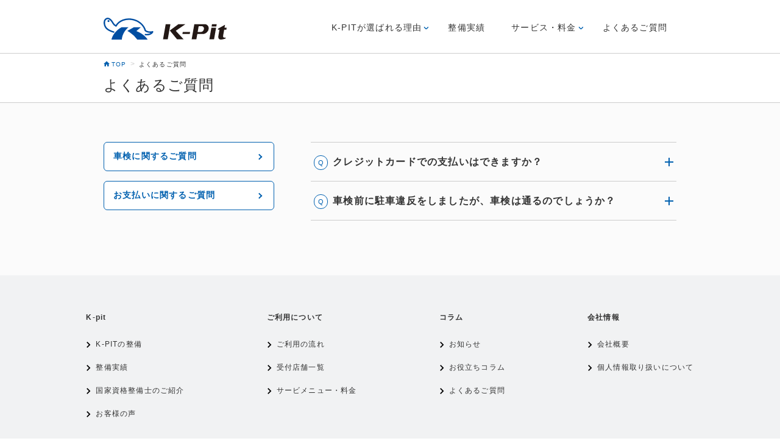

--- FILE ---
content_type: text/html; charset=UTF-8
request_url: https://pit.mantan.co.jp/faq/
body_size: 23454
content:
<!DOCTYPE html>
<html lang="ja">
  <head>
    <!-- Google Tag Manager -->
    <script>
      (function(w, d, s, l, i) {
        w[l] = w[l] || [];
        w[l].push({ "gtm.start": new Date().getTime(), event: "gtm.js" });
        var f = d.getElementsByTagName(s)[0],
          j = d.createElement(s),
          dl = l != "dataLayer" ? "&l=" + l : "";
        j.async = true;
        j.src = "https://www.googletagmanager.com/gtm.js?id=" + i + dl;
        f.parentNode.insertBefore(j, f);
      })(window, document, "script", "dataLayer", "GTM-W29499H");
    </script>
    <!-- End Google Tag Manager -->
    <meta charset="UTF-8" />

    
    
    <meta name="viewport" content="width=device-width, initial-scale=1.0" />
    <meta http-equiv="X-UA-Compatible" content="ie=edge" />

          <title>よくあるご質問  - 滋賀県で自動車の車検・整備なら「K-Pit」 <(株)尾賀亀></title>
        <meta
      name="description"
      content="お客様から寄せられる、よくあるご質問に回答いたします"
    />

        <meta name="robots" content="noindex , nofollow" />
    

  <meta name="twitter:card" content="summary_large_image">
  <meta name="twitter:site" content="@ogakame_shiga" />

    <link rel="canonical" href="https://pit.mantan.co.jp/faq/">
    <meta property="og:url" content="https://pit.mantan.co.jp/faq/" />

    <meta property="og:title" content="よくあるご質問" />
    <!--仮タイトル-->
    <meta property="og:type" content="website" />
    <meta
      property="og:description"
      content="お客様から寄せられる、よくあるご質問に回答いたします"
    />
    <!--ogimage-->
    <meta
      property="og:image"
      content=""
    />

    <meta property="og:site_name" content="K-PIT - 株式会社尾賀亀" />
    <meta property="og:locale" content="ja_JP" />
    <link rel="icon" type="image/x-icon" href="/client/k-pit/favicon.ico" />
    <link
      rel="apple-touch-icon"
      href="/client/k-pit/apple-touch-icon.png"
      sizes="180x180"
    />


        <link rel="stylesheet" href="/_files/_pit/css/ress.min.css" />
    <link rel="stylesheet" href="/_files/_pit/css/common.css" />
    <link rel="stylesheet" href="/_files/_pit/css/page.css" />
      </head>

  
  
   <body class="js-scrollbar-fix">
    <!-- Google Tag Manager (noscript) -->
    <noscript
      ><iframe
        src="https://www.googletagmanager.com/ns.html?id=GTM-W29499H"
        height="0" width="0" style="display:none;visibility:hidden"
      ></iframe
    ></noscript>
    <!-- End Google Tag Manager (noscript) -->
    <div class="wrapper">
    
      
  <header class="pc-header header js-scrollbar-fix">
        <div class="pc-header__inner">
          <h1>
            <a class="pc-header__logo-link header__logo-link" href="/"
              ><img
                class="header__img pc-header__img"
                src="/_files/_pit/images/logo.svg"
                alt="K-PIT"
            /></a>
          </h1>
          <button
            type="button"
            class="header__btn js-open-drawer"
            aria-controls="drawer"
            aria-expanded="false"
          >
            <img
              src="/_files/_pit/images/open.svg"
              alt="ナビゲーションを開く"
              width="24"
              height="18"
            />
          </button>
          <div
            class="pc-header__contents drawer js-drawer"
            aria-expanded="false"
          >
            <div class="drawer__bg js-bg sp"></div>
            <nav class="pc-header__nav drawer__nav nav">
              <button
                type="button"
                class="nav__btn js-close-drawer sp"
                aria-controls="drawer"
                aria-expanded="false"
              >
                <img
                  src="/_files/_pit/images/close.svg"
                  alt="ナビゲーションを閉じる"
                  width="24"
                  height="18"
                />
              </button>
              <!-- SP -->
              <div class="nav__contents sp">
                <p class="nav__list btn-wrap">
                  <a class="btn" href="/order/selectshop/"
                    >ご予約・ご相談フォーム</a
                  >
                </p>

                <ul class="nav__list js-drop">
                  <li class="nav__item">
                    <a
                      class="pc-header__nav-item-link nav__item-link"
                      href="/"
                      >TOP</a
                    >
                  </li>
                  <li class="nav__item accordion">
                    <div class="accordion__title js-toggle-trigger">
                      <span>K-PITが選ばれる理由</span>
                      <button
                        class="accordion__btn -open js-toggle-trigger-icon sp"
                        type="button"
                      ></button>
                    </div>
                    <ul class="accordion__list js-toggle-target">
                      <li class="accordion__item">
                        <a class="accordion__item-link" href="/feature/"
                          >K-PITの整備</a
                        >
                      </li>
                      <li class="accordion__item">
                        <a class="accordion__item-link" href="/voice/"
                          >お客様の声</a
                        >
                      </li>
                      <li class="accordion__item">
                        <a class="accordion__item-link" href="/staff/"
                          >国家資格整備士のご紹介</a
                        >
                      </li>
                    </ul>
                  </li>
                  <li class="nav__item">
                    <a class="nav__item-link" href="/results/">整備実績</a>
                  </li>
                  <li class="nav__item accordion js-drop">
                    <div class="accordion__title js-toggle-trigger">
                      <span>サービス・料金</span>
                      <button
                        class="accordion__btn -open js-toggle-trigger-icon sp"
                        type="button"
                      ></button>
                    </div>
                    <ul class="accordion__list js-toggle-target">
                      <li class="accordion__item">
                        <a class="accordion__item-link" href="/service/"
                          >サービスメニュー・料金</a
                        >
                      </li>
                      <li class="accordion__item">
                        <a class="accordion__item-link" href="/flow/"
                          >ご利用の流れ</a
                        >
                      </li>
                      <li class="accordion__item">
                        <a class="accordion__item-link" href="/shop/"
                          >受付店舗一覧</a
                        >
                      </li>
                    </ul>
                  </li>
                  <li class="nav__item">
                    <a class="nav__item-link js-swing" href="/faq/"
                      >よくあるご質問</a
                    >
                  </li>
                  <li class="nav__item">
                    <a class="nav__item-link" href="/information/"
                      >お知らせ一覧</a
                    >
                  </li>
                  <li class="nav__item">
                    <a class="nav__item-link" href="/column/"
                      >お役立ちコラム</a
                    >
                  </li>
                  <li class="nav__item">
                    <a class="nav__item-link" href="/company/">会社概要</a>
                  </li>
                  <li class="nav__item">
                    <a class="nav__item-link" href="/privacy/"
                      >個人情報取り扱いについて</a
                    >
                  </li>
                  <li class="nav__item">
                    <a class="nav__item-link" href="/sitemap/"
                      >サイトマップ</a
                    >
                  </li>
                </ul>
              </div>
              <!-- /SP -->
              <!-- PC -->
              <div class="pc-header__nav-contents nav__contents pc">
                <p class="nav__list btn-wrap sp">
                  <a class="btn" href="/order/selectshop/"
                    >ご予約・ご相談フォーム</a
                  >
                </p>

                <ul class="pc-header__nav-list nav__list js-drop">
                  <li class="nav__item sp">
                    <a
                      class="pc-header__nav-item-link nav__item-link"
                      href="/"
                      >TOP</a
                    >
                  </li>
                  <li class="pc-header__nav-item nav__item accordion">
                    <div class="accordion__title js-toggle-trigger">
                      <span class="sp">K-PITが選ばれる理由</span>
                      <a class="pc-header__nav-item-link js-swing pc"
                        >K-PITが選ばれる理由</a
                      >
                      <button
                        class="accordion__btn -open js-toggle-trigger-icon sp"
                        type="button"
                      ></button>
                    </div>
                    <ul
                      class="pc-header__nav-drop accordion__list js-toggle-target"
                    >
                      <li class="accordion__item">
                        <a class="accordion__item-link" href="/feature/"
                          >K-PITの整備</a
                        >
                      </li>
                      <li class="accordion__item">
                        <a class="accordion__item-link" href="/voice/"
                          >お客様の声</a
                        >
                      </li>
                      <li class="accordion__item">
                        <a class="accordion__item-link" href="/staff/"
                          >国家資格整備士のご紹介</a
                        >
                      </li>
                    </ul>
                  </li>
                  <li class="pc-header__nav-item nav__item">
                    <a
                      class="pc-header__nav-item-link nav__item-link js-swing"
                      href="/results/"
                      >整備実績</a
                    >
                  </li>
                  <li class="pc-header__nav-item nav__item accordion js-drop">
                    <div class="accordion__title js-toggle-trigger">
                      <span class="sp">サービス・料金</span>
                      <a class="pc-header__nav-item-link js-swing pc"
                        >サービス・料金</a
                      >
                      <button
                        class="accordion__btn -open js-toggle-trigger-icon sp"
                        type="button"
                      ></button>
                    </div>
                    <ul
                      class="pc-header__nav-drop accordion__list js-toggle-target"
                    >
                      <li class="accordion__item">
                        <a class="accordion__item-link" href="/service/"
                          >サービスメニュー・料金</a
                        >
                      </li>
                      <li class="accordion__item">
                        <a class="accordion__item-link" href="/flow/"
                          >ご利用の流れ</a
                        >
                      </li>
                      <li class="accordion__item">
                        <a class="accordion__item-link" href="/shop/"
                          >受付店舗一覧</a
                        >
                      </li>
                    </ul>
                  </li>
                  <li class="pc-header__nav-item -last nav__item">
                    <a
                      class="pc-header__nav-item-link nav__item-link js-swing"
                      href="/faq/"
                      >よくあるご質問</a
                    >
                  </li>
                  <li class="nav__item sp">
                    <a class="nav__item-link" href="/information/"
                      >お知らせ一覧</a
                    >
                  </li>
                  <li class="nav__item sp">
                    <a class="nav__item-link" href="/column/"
                      >お役立ちコラム</a
                    >
                  </li>
                  <li class="nav__item sp">
                    <a class="nav__item-link" href="/company/">会社概要</a>
                  </li>
                  <li class="nav__item sp">
                    <a class="nav__item-link" href="/privacy/"
                      >個人情報取り扱いについて</a
                    >
                  </li>
                </ul>
              </div>
              <!-- /PC -->
            </nav>
          </div>
          <!-- /drawer -->
        </div>
      </header>


      
            
      <nav class="breadcrumb-list" area-label="パンくずリスト">
        <div class="breadcrumb-list__inner">
          <ul class="breadcrumb-list__list">
            <li class="breadcrumb-list__item">
              <a href="/" class="breadcrumb-list__item-link"
                ><img
                  class="breadcrumb-list__home" src="/_files/_pit/images/ico_home.svg"   alt="トップページ"
                />TOP</a
              >
            </li>
                <li class="breadcrumb-list__item">
      <span class="breadcrumb-list__arrow">&gt;</span>よくあるご質問
    </li>
          </ul>
        </div>
      </nav>
      
      <main  >
        
        <div class="page-wrapper">
          <h2 class="c-page-title">
            <span class="c-page-title__inner">よくあるご質問</span>
          </h2>
          <div class="page-content-wrap">
            <div class="faq-page">
              <div class="faq-page__faq">
                <div class="faq">
                  <dl class="faq__list">

                                        <div class="faq__item">
                      <dt
                        class="faq__question js-toggle-trigger js-common-toggle"
                      >
                        <span class="faq__icon"></span>
                        <span>クレジットカードでの支払いはできますか？</span
                        ><span
                          class="faq__toggle -open js-toggle-trigger-icon"
                        ></span>
                      </dt>
                      <dd class="faq__answer js-toggle-target">
                        <span class="faq__icon -answer"></span
                        ><span class="faq__answer-text"
                          >全額クレジットカードでお支払いいただけます。</span
                        >
                      </dd>
                    </div>
                                        <div class="faq__item">
                      <dt
                        class="faq__question js-toggle-trigger js-common-toggle"
                      >
                        <span class="faq__icon"></span>
                        <span>車検前に駐車違反をしましたが、車検は通るのでしょうか？</span
                        ><span
                          class="faq__toggle -open js-toggle-trigger-icon"
                        ></span>
                      </dt>
                      <dd class="faq__answer js-toggle-target">
                        <span class="faq__icon -answer"></span
                        ><span class="faq__answer-text"
                          >すぐに車検に通らなくなるわけではありませんが、駐車違反をしてしまったら、なるべく早く違反金をお支払下さい。<br />
駐車違反の取り締まり制度には「車検拒否」という扱いがあり、放置違反金を納めず、最終的に督促状が送られるまで放置すると、車検が通らなくなります。</span
                        >
                      </dd>
                    </div>
                    


                  </dl>
                </div>
                <!-- /.faq -->
              </div>

              <div class="faq-page__category">
                <a href="/faq/1" class="search-btn -main-border "
                  >車検に関するご質問
                </a>
                <a href="/faq/2" class="search-btn -main-border "
                  >お支払いに関するご質問
                </a>

              </div>
            </div>
          </div>
        </div>

      </main>




       <!-- ////////// -->
      <p class="page-top sp">
        <a class="page-top__link js-swing" href="#">ページトップへ戻る</a>
      </p>
      <footer class="footer">
        <div class="footer__inner">
          <ul class="pc-sitemap pc">
            <li class="pc-sitemap__list">
              <span class="pc-sitemap__list-title">K-pit</span>
              <ul class="pc-sitemap__link-list">
                <li class="pc-sitemap__link-item">
                  <a class="pc-sitemap__link" href="/feature/">K-PITの整備</a>
                </li>
                <li class="pc-sitemap__link-item">
                  <a class="pc-sitemap__link" href="/results/">整備実績</a>
                </li>
                <li class="pc-sitemap__link-item">
                  <a class="pc-sitemap__link" href="/staff/"
                    >国家資格整備士のご紹介</a
                  >
                </li>
                <li class="pc-sitemap__link-item">
                  <a class="pc-sitemap__link" href="/voice/">お客様の声</a>
                </li>
              </ul>
            </li>
            <li class="pc-sitemap__list">
              <span class="pc-sitemap__list-title">ご利用について</span>
              <ul class="pc-sitemap__link-list">
                <li class="pc-sitemap__link-item">
                  <a class="pc-sitemap__link" href="/flow/">ご利用の流れ</a>
                </li>
                <li class="pc-sitemap__link-item">
                  <a class="pc-sitemap__link" href="/shop/">受付店舗一覧</a>
                </li>
                <li class="pc-sitemap__link-item">
                  <a class="pc-sitemap__link" href="/service/"
                    >サービメニュー・料金</a
                  >
                </li>
              </ul>
            </li>
            <li class="pc-sitemap__list">
              <span class="pc-sitemap__list-title">コラム</span>
              <ul class="pc-sitemap__link-list">
                <li class="pc-sitemap__link-item">
                  <a class="pc-sitemap__link" href="/information/"
                    >お知らせ</a
                  >
                </li>
                <li class="pc-sitemap__link-item">
                  <a class="pc-sitemap__link" href="/column/"
                    >お役立ちコラム</a
                  >
                </li>
                <li class="pc-sitemap__link-item">
                  <a class="pc-sitemap__link" href="/faq/">よくあるご質問</a>
                </li>
              </ul>
            </li>
            <li class="pc-sitemap__list">
              <span class="pc-sitemap__list-title">会社情報</span>
              <ul class="pc-sitemap__link-list">
                <li class="pc-sitemap__link-item">
                  <a class="pc-sitemap__link" href="/company/">会社概要</a>
                </li>
                <li class="pc-sitemap__link-item">
                  <a class="pc-sitemap__link" href="/privacy/"
                    >個人情報取り扱いについて</a
                  >
                </li>
              </ul>
            </li>
          </ul>

          <ul class="sns">
            <li class="sns__item">
              <a
                class="sns__link"
                href="http://line.me/R/msg/text/?K-PIT - 株式会社尾賀亀　https://pit.mantan.co.jp/"
                target="_blank"
                rel="nofollow noopener noreferrer"
                ><img src="/_files/_pit/images/ico_line.svg" alt=""
              /></a>
            </li>
            <li class="sns__item">
              <a
                class="sns__link"
                href="https://twitter.com/intent/tweet?url=https://pit.mantan.co.jp/&text=K-PIT - 株式会社尾賀亀"
                rel="nofollow noopener noreferrer"
                class="twitter-share-button"
                target="_blank"
              >
                <script
                  async
                  src="https://platform.twitter.com/widgets.js"
                  charset="utf-8"
                ></script>
                <img src="/_files/_pit/images/ico_twitter.svg" alt=""
              /></a>
            </li>
            <li class="sns__item">
              <a
                href="https://www.facebook.com/sharer/sharer.php?u=https://pit.mantan.co.jp/"
                target="_blank"
                rel="nofollow noopener noreferrer"
                ><img src="/_files/_pit/images/ico_facebook.svg" alt=""
              /></a>
            </li>

          </ul>
<!--           <p class="footer__img-block">
            <a href="https://ogakame.jp/" target="_blank"
              ><img
                class="footer__logo-img"
                src="/_files/_pit/images/logo-ogacame.svg"
                alt=""
            /></a>
          </p> -->
          <p class="footer__copyright">
            (C)Copyright 2025 OGAKAME. All Rights Reserved.
          </p>
        </div>
      </footer>
      <!-- /footer -->
      <div class="pc-floating-bnr floating-bnr js-floating">
        <div class="pc-floating-bnr__inner">
          <p class="floating-bnr__item">
            <span class="sp">
              <a class="floating-bnr__link" href="/order/selectshop">
                <img
                  class="floating-bnr__icon"
                  src="/_files/_pit/images/ico_white-web.svg"
                  alt=""
                />
                Webでご予約ご相談</a
              >
            </span>
            <!-- sp -->
            <span class="pc">
              <a
                class="floating-bnr__web-link btn -large-btn"
                href="/order/selectshop"
              >
                <span class="pc-web-link">
                  <img
                    class="pc-web-link__icon"
                    src="/_files/_pit/images/ico_web.svg"
                    alt=""
                  /><span>ご予約・ご相談フォーム</span>
                </span>
              </a>
            </span>
          </p>

        </div>
      </div>
    </div>


    <script src="/_files/_pit/js/jquery-3.4.1.min.js"></script>
    <script src="/_files/_pit/js/index.js" defer></script>
    
    

      


  </body>
</html>


--- FILE ---
content_type: text/css
request_url: https://pit.mantan.co.jp/_files/_pit/css/ress.min.css
body_size: 3023
content:
@charset 'UTF-8';
/*!
 * ress.css • v2.0.4
 * MIT License
 * github.com/filipelinhares/ress
 */
html{
  box-sizing: border-box;
  word-break: normal;
  -moz-tab-size: 4;
       tab-size: 4; 
  -webkit-text-size-adjust: 100%;
}

*,
:after,
:before{
  box-sizing: inherit; 
  background-repeat: no-repeat;
}

:after,
:before{
  vertical-align: inherit; 
  text-decoration: inherit;
}

*{
  margin: 0; 
  padding: 0;
}

hr{
  overflow: visible;
  height: 0;
}

details,
main{
  display: block;
}

summary{
  display: list-item;
}

small{
  font-size: 80%;
}

[hidden]{
  display: none;
}

abbr[title]{
  border-bottom: none;
  text-decoration: underline;
  text-decoration: underline dotted;
}

a{
  background-color: transparent;
}

a:active,
a:hover{
  outline-width: 0;
}

code,
kbd,
pre,
samp{
  font-family: monospace, monospace;
}

pre{
  font-size: 1em;
}

b,
strong{
  font-weight: bolder;
}

sub,
sup{
  position: relative;
  vertical-align: baseline; 
  font-size: 75%;
  line-height: 0;
}

sub{
  bottom: -.25em;
}

sup{
  top: -.5em;
}

input{
  border-radius: 0;
}

[disabled]{
  cursor: default;
}

[type='number']::-webkit-inner-spin-button,
[type='number']::-webkit-outer-spin-button{
  height: auto;
}

[type='search']{
  outline-offset: -2px; 

  -webkit-appearance: textfield;
}

[type='search']::-webkit-search-decoration{
  -webkit-appearance: none;
}

textarea{
  overflow: auto;
  resize: vertical;
}

button,
input,
optgroup,
select,
textarea{
  font: inherit;
}

optgroup{
  font-weight: 700;
}

button{
  overflow: visible;
}

button,
select{
  text-transform: none;
}

[role='button'],
[type='button'],
[type='reset'],
[type='submit'],
button{
  color: inherit; 
  cursor: pointer;
}

[type='button']::-moz-focus-inner,
[type='reset']::-moz-focus-inner,
[type='submit']::-moz-focus-inner,
button::-moz-focus-inner{
  padding: 0; 
  border-style: none;
}

[type='button']::-moz-focus-inner,
[type='reset']::-moz-focus-inner,
[type='submit']::-moz-focus-inner,
button:-moz-focusring{
  outline: 1px dotted ButtonText;
}

[type='reset'],
[type='submit'],
button,
html [type='button']{
  -webkit-appearance: button;
}

button,
input,
select,
textarea{
  border-style: none; 
  background-color: transparent;
}

select{
  -webkit-appearance: none; 
     -moz-appearance: none;
}

select::-ms-expand{
  display: none;
}

select::-ms-value{
  color: currentColor;
}

legend{
  display: table;
  max-width: 100%; 
  border: 0;
  color: inherit;
  white-space: normal;
}

::-webkit-file-upload-button{
  color: inherit;
  font: inherit; 

  -webkit-appearance: button;
}

img{
  border-style: none;
}

progress{
  vertical-align: baseline;
}

svg:not([fill]){
  fill: currentColor;
}

[aria-busy='true']{
  cursor: progress;
}

[aria-controls]{
  cursor: pointer;
}

[aria-disabled]{
  cursor: default;
}

@media screen{
  [hidden~='screen']{
    display: inherit;
  }
  [hidden~='screen']:not(:active):not(:focus):not(:target){
    position: absolute !important;
    clip: rect(0 0 0 0) !important;
  }
}


--- FILE ---
content_type: text/css
request_url: https://pit.mantan.co.jp/_files/_pit/css/common.css
body_size: 36257
content:
@charset "UTF-8";
/* 共通の設定（スマートフォン用） */
.pc {
  display: none;
}

.sp {
  display: block;
}

html {
  overflow: scroll;
}

html.js-drawer-open {
  overflow: hidden;
}

body.modal-fixed {
  position: fixed;
  left: 0;
  width: 100%;
}

input:focus,
select:focus,
textarea:focus {
  outline-color: #0060af;
}

input.contact-error,
select.contact-error {
  border: 1px solid #e60012 !important;
  background: #fae6e8 !important;
}

.contact-error {
  color: #e60012;
}

.radio-input {
  visibility: hidden;
}

.radio-input__text {
  position: relative;
  padding-left: 30px;
}

.radio-input__text::before {
  position: absolute;
  top: 0;
  left: 0;
  display: block;
  width: 20px;
  height: 20px;
  border: 2px solid #999;
  border-radius: 50%;
  content: '';
}

.radio-input:checked {
  background: #fff;
}

.radio-input:checked + .radio-input__text::after {
  position: absolute;
  top: 5px;
  left: 5px;
  display: block;
  width: 10px;
  height: 10px;
  border-radius: 50%;
  background: #0060af;
  content: '';
}

.radio-input:checked + .radio-input__text::before {
  border: 2px solid #0060af;
}

.checkbox-input {
  visibility: hidden;
}

.checkbox-input__text {
  position: relative;
  padding-left: 30px;
}

.checkbox-input__text::before {
  position: absolute;
  top: 0;
  left: 0;
  display: block;
  width: 18px;
  height: 18px;
  border: 2px solid #999;
  border-radius: 2px;
  content: '';
}

.checkbox-input:checked {
  background: #0060af;
}

.checkbox-input:checked + .checkbox-input__text::after {
  position: absolute;
  top: 0;
  left: 5px;
  display: block;
  width: 7px;
  height: 13px;
  border-right: 2px solid #fff;
  border-bottom: 2px solid #fff;
  content: '';
  -webkit-transform: rotate(40deg);
          transform: rotate(40deg);
}

.checkbox-input:checked + .checkbox-input__text::before {
  border: 2px solid #0060af;
  background: #0060af;
}

.js-modal-trigger {
  cursor: pointer;
}

.wrapper {
  position: relative;
  -webkit-box-sizing: border-box;
          box-sizing: border-box;
  padding-bottom: 64px;
  min-height: 100vh;
}

.wrapper.-none-contact {
  padding-bottom: 0;
}

.btn-wrap {
  margin-right: auto;
  margin-left: auto;
  width: 250px;
}

.btn {
  display: block;
  padding: 15px 0;
  width: 100%;
  border-radius: 4px;
  background: #ffc631;
  -webkit-box-shadow: 0 2px 4px rgba(0, 0, 0, 0.12);
          box-shadow: 0 2px 4px rgba(0, 0, 0, 0.12);
  text-align: center;
  font-weight: bold;
  font-size: 14px;
}

.btn.-phone {
  padding: 13px 0;
  border: 2px solid #0060af;
  background: #fff;
  color: #0060af;
}

.btn.-txt.-phone {
  font-size: 20px;
  font-weight: bold;
  font-family: Interstate;
  padding: 8px 0;
}

.btn.-txt.-phone img {
  vertical-align: middle;
}

.btn.-large-btn {
  padding: 22px 0 23px;
}

.btn.-multiple-line {
  padding: 10px 0;
}

.btn.-main-color {
  background: #0060af;
  color: #fff;
  font-size: 14px;
}

.btn.-main-color:hover {
  background: #005398;
}

.round-btn {
  display: block;
  margin: auto;
  padding: 5px 0;
  width: 100%;
  width: 90%;
  border: 1px solid #0060af;
  border-radius: 32px;
  background: #fff;
  -webkit-box-shadow: 0 2px 4px rgba(0, 0, 0, 0.12);
          box-shadow: 0 2px 4px rgba(0, 0, 0, 0.12);
  color: #0060af;
  text-align: center;
  font-weight: bold;
}

.round-btn__sub-text {
  display: block;
  font-weight: normal;
  font-size: 10px;
}

.round-btn__text {
  font-size: 12px;
  line-height: 3;
}

.round-btn__text-small {
  font-size: 14px;
  line-height: 2;
}

.price-btn {
  position: relative;
  display: -webkit-box;
  display: -ms-flexbox;
  display: flex;
  margin: 24px auto 0;
  padding: 5px 0;
  width: 100%;
  height: 48px;
  border: 1px solid #0060af;
  border-radius: 6px;
  color: #0060af;
  text-align: center;
  -webkit-box-align: center;
      -ms-flex-align: center;
          align-items: center;
  -webkit-box-pack: center;
      -ms-flex-pack: center;
          justify-content: center;
}

.price-btn img {
  margin-right: 10px;
}

.price-btn::after {
  position: absolute;
  top: 50%;
  right: 15px;
  display: block;
  width: 6px;
  height: 6px;
  border-right: 2px solid #0060af;
  border-bottom: 2px solid #0060af;
  content: '';
  -webkit-transform: translateY(-50%) rotate(45deg);
          transform: translateY(-50%) rotate(45deg);
}

@media (min-width: 940px) {
  .price-btn {
    width: 400px;
  }
  .floating-bnr__web-reserve.floating-bnr__web-link {
    padding: 20px 0;
  }
}

.search-btn {
  position: relative;
  display: block;
  padding: 12px 15px;
  width: 100%;
  border: 2px solid #ffc631;
  border-radius: 6px;
  background: #fff;
  color: #0060af;
  text-align: left;
  font-weight: 600;
  -webkit-transition: 0.2s;
  transition: 0.2s;
}

.search-btn:hover {
  background: #fff9ea;
}

.search-btn::before {
  position: absolute;
  top: 15px;
  right: 20px;
  content: "";
  display: inline-block;
  border-color: #ffc631;
  border-style: solid;
  border-width: 0 2px 2px 0;
  height: 10px;
  vertical-align: middle;
  width: 10px;
  -webkit-transform: rotate(45deg);
          transform: rotate(45deg);
}

.search-btn:not(:first-child) {
  margin-top: 24px;
}

.search-btn.-anchor::before {
  position: absolute;
  top: 15px;
  right: 20px;
  content: "";
  display: inline-block;
  border-color: #0060af;
  border-style: solid;
  border-width: 0 2px 2px 0;
  height: 10px;
  vertical-align: middle;
  width: 10px;
  -webkit-transform: rotate(45deg);
          transform: rotate(45deg);
}

.search-btn.-main-border {
  position: relative;
  border: 1px solid #0060af;
}

.search-btn.-main-border::before {
  position: absolute;
  top: 20px;
  right: 20px;
  content: "";
  display: inline-block;
  border-color: #0060af;
  border-style: solid;
  border-width: 0 2px 2px 0;
  height: 7px;
  vertical-align: middle;
  width: 7px;
  -webkit-transform: rotate(-45deg);
          transform: rotate(-45deg);
}

.search-btn.-main-border.-active {
  background: #f2f5ff;
  color: #0060af;
}

.search-btn.-main-border.-active::before {
  content: "";
  display: inline-block;
  border-color: #0060af;
  border-style: solid;
  border-width: 0 2px 2px 0;
  height: 7px;
  vertical-align: middle;
  width: 7px;
  -webkit-transform: rotate(-45deg);
          transform: rotate(-45deg);
}

.search-btn.-main-border:hover {
  background: #f2f5ff;
  -webkit-transition: 0.2s;
  transition: 0.2s;
}

.search-btn__icon {
  margin-right: 8px;
  vertical-align: middle;
}

.border-btn {
  display: inline-block;
  padding: 6px 15px;
  border: 1px solid #cccccc;
  border-radius: 4px;
  background: #fff;
  color: #0060af;
  font-weight: bold;
  font-size: 12px;
}

.c-external-link {
  position: relative;
}

.c-external-link::before {
  position: absolute;
  top: 0;
  left: 0;
  display: inline-block;
  width: 16px;
  height: 16px;
  background: url(/_files/_pit/images/ico_external-link.svg) no-repeat;
  background-size: contain;
  content: '';
}

.heading {
  font-weight: 500;
  font-size: 24px;
}

.heading::after {
  display: block;
  margin-top: 8px;
  width: 120px;
  height: 2px;
  background: #0060af;
  content: '';
}

.heading.-page::after {
  width: 90px;
}

.heading-lv3 {
  font-weight: 600;
  font-size: 20px;
}

.heading-lv4 {
  display: -webkit-box;
  display: -ms-flexbox;
  display: flex;
  font-weight: 600;
  font-size: 16px;
}

.heading-lv4::before {
  display: inline-block;
  margin-right: 8px;
  border: 2px solid #0060af;
  content: '';
}

.pc-layout__contact {
  margin: 20px 0 40px;
}

.link-item01 {
  display: block;
  padding: 24px;
  background: #fff;
  -webkit-box-shadow: 0px 0px 12px rgba(0, 0, 0, 0.14);
          box-shadow: 0px 0px 12px rgba(0, 0, 0, 0.14);
  border-radius: 8px;
}

.link-item01__content {
  position: relative;
  display: -webkit-box;
  display: -ms-flexbox;
  display: flex;
  -webkit-box-align: center;
      -ms-flex-align: center;
          align-items: center;
  justify-self: center;
}

.link-item01__content::after {
  position: absolute;
  right: 0;
  display: inline-block;
  width: 7px;
  height: 12px;
  background: url(/_files/_pit/images/ico_right-arrow.svg) no-repeat;
  content: '';
}

.link-item01__img {
  margin-right: 12px;
}

.link-item01__supplement-text {
  display: block;
  color: #333;
  font-size: 12px;
}

.link-item01__text {
  color: #0060af;
}

.link-item02__bottom {
  -webkit-box-flex: 1;
      -ms-flex: 1;
          flex: 1;
}

.link-item02 {
  display: block;
  padding: 16px;
  background: #fff;
  -webkit-box-shadow: 0px 0px 12px rgba(0, 0, 0, 0.14);
          box-shadow: 0px 0px 12px rgba(0, 0, 0, 0.14);
  border-radius: 8px;
}

.link-item02__title-img {
  float: left;
  margin-right: 12px;
  width: 120px;
  height: 72px;
}

.link-item02__title-img.-staff {
  width: 90px;
}

.link-item02__title-img.-shop {
  width: 120px;
}

.link-item02__title-text-wrap {
  overflow: hidden;
  min-height: 70px;
}

.link-item02__title-text-wrap::after {
  content: "";
  display: block;
  clear: both;
}

.link-item02__title-text {
  font-weight: bold;
  font-size: 14px;
  line-height: 1.5;
  -webkit-box-orient: vertical;
  -webkit-line-clamp: 3;
}

.link-item02__title-text.-column {
  -webkit-line-clamp: 2;
}

.link-item02__contents {
  margin-top: 12px;
}

.link-item02__label {
  display: -webkit-box;
  display: -ms-flexbox;
  display: flex;
  -ms-flex-wrap: wrap;
      flex-wrap: wrap;
}

.link-item02__label .category-label:not(:first-of-type) {
  margin-left: 8px;
}

.link-item02__label .category-label:nth-child(3n + 1) {
  margin-left: 0;
}

.link-item02__label .category-label:nth-child(n + 4) {
  margin-top: 8px;
}

.link-item02__body {
  overflow: hidden;
  margin-top: 10px;
}

.link-item02__body-text {
  display: -webkit-box;
  -webkit-box-orient: vertical;
  -webkit-line-clamp: 2;
}

.link-item02__item-name {
  margin-top: 8px;
  color: #666666;
  font-size: 11px;
}

.link-item02__belong {
  font-size: 10px;
}

.link-item02__price {
  margin-top: 6px;
}

.link-item02__staff-name {
  font-weight: bold;
  font-size: 12px;
}

.link-item02__date {
  margin-bottom: 5px;
  color: #666666;
  font-weight: normal;
  font-size: 11px;
}

.price-parts__label {
  display: inline-block;
  padding: 3px 10px;
  background: #e60012;
  color: #fff;
  font-size: 12px;
}

.price-parts__price {
  margin-left: 12px;
  color: #e60012;
  vertical-align: middle;
  font-weight: normal;
  font-size: 18px;
}

.category-label {
  display: inline-block;
  padding: 4px 12px 3px;
  border: 1px solid #0060af;
  border-radius: 16px;
  background: #fff;
  color: #0060af;
}

.page-top {
  border-top: 1px solid #cccccc;
  border-bottom: 1px solid #cccccc;
}

.page-top__link {
  display: block;
  padding: 17px 0;
  background: #fff;
  text-align: center;
  font-size: 12px;
  cursor: pointer;
}

.header {
  position: fixed;
  top: 0;
  right: 0;
  left: 0;
  z-index: 2;
  height: 60px;
  background: #fff;
}

.header__btn {
  position: absolute;
  top: 0;
  right: 0;
  width: 60px;
  height: 100%;
}

.header__logo-link {
  position: relative;
  z-index: 10;
  display: inline-block;
  padding: 0 15px;
  height: 60px;
}

.header__img {
  width: 138px;
  height: 24px;
}

.drawer {
  position: fixed;
  top: 0;
  left: 0;
  z-index: 10;
  width: 100%;
  height: 100%;
}

.drawer__bg {
  position: absolute;
  top: 0;
  left: 0;
  z-index: -1;
  width: 100%;
  height: 100%;
  background-color: rgba(25, 66, 118, 0.5);
}

.drawer__nav {
  position: absolute;
  top: 0;
  z-index: 100;
  right: 0;
  width: 280px;
  height: 100%;
}

.nav {
  overflow: auto;
  background: #fff;
}

.nav__btn {
  position: absolute;
  right: 0;
  width: 60px;
  height: 60px;
}

.nav__contents {
  margin-top: 64px;
}

.nav__list {
  margin-top: 16px;
}

.nav__item {
  border-top: 1px solid #cccccc;
}

.nav__item.-accordion {
  display: -webkit-box;
  display: -ms-flexbox;
  display: flex;
  padding-left: 15px;
  -webkit-box-align: center;
      -ms-flex-align: center;
          align-items: center;
  -webkit-box-pack: justify;
      -ms-flex-pack: justify;
          justify-content: space-between;
}

.nav__item-link {
  display: block;
  padding: 12px 0 12px 15px;
}

.accordion__title {
  display: -webkit-box;
  display: -ms-flexbox;
  display: flex;
  margin-left: 15px;
  -webkit-box-align: center;
      -ms-flex-align: center;
          align-items: center;
}

.accordion__btn {
  position: relative;
  display: block;
  margin-left: auto;
  width: 47px;
  height: 47px;
  background: #0060af;
  -ms-flex-preferred-size: 47px;
      flex-basis: 47px;
  -webkit-box-flex: 0;
      -ms-flex-positive: 0;
          flex-grow: 0;
  -ms-flex-negative: 0;
      flex-shrink: 0;
}

.accordion__btn::before {
  position: absolute;
  top: 50%;
  left: 50%;
  display: block;
  width: 14px;
  height: 2px;
  background: #fff;
  content: '';
  -webkit-transform: translate(-50%, -50%);
          transform: translate(-50%, -50%);
}

.accordion__btn.-open::after {
  position: absolute;
  top: 50%;
  left: 50%;
  display: block;
  width: 2px;
  height: 14px;
  background: #fff;
  content: '';
  -webkit-transform: translate(-50%, -50%);
          transform: translate(-50%, -50%);
}

.accordion__item {
  border-top: 1px solid #cccccc;
}

.accordion__item-link {
  display: block;
  padding: 12px 0 12px 15px;
  background: #f1f2f3;
}

.drawer[aria-expanded] {
  -webkit-transition-duration: .25s;
          transition-duration: .25s;
  -webkit-transition-property: visibility;
  transition-property: visibility;
}

.drawer[aria-expanded] .drawer__bg {
  -webkit-transition-timing-function: linear;
          transition-timing-function: linear;
  -webkit-transition-duration: .25s;
          transition-duration: .25s;
  -webkit-transition-property: opacity;
  transition-property: opacity;
}

.drawer[aria-expanded] .drawer__nav {
  -webkit-transition-timing-function: ease;
          transition-timing-function: ease;
  -webkit-transition-duration: .25s;
          transition-duration: .25s;
  -webkit-transition-property: -webkit-transform;
  transition-property: -webkit-transform;
  transition-property: transform;
  transition-property: transform, -webkit-transform;
}

.drawer[aria-expanded='true'] {
  visibility: visible;
}

.drawer[aria-expanded='true'] .drawer__bg {
  opacity: 1;
}

.drawer[aria-expanded='true'] .drawer-nav {
  -webkit-transform: translateX(0);
          transform: translateX(0);
}

.drawer[aria-expanded='false'] {
  visibility: hidden;
}

.drawer[aria-expanded='false'] .drawer__bg {
  opacity: 0;
}

.drawer[aria-expanded='false'] .drawer__nav {
  -webkit-transition-property: none;
  transition-property: none;
  -webkit-transform: translateX(100%);
          transform: translateX(100%);
}

.main-content {
  padding: 60px 0 90px;
  background: #fbfbfb;
}

.contents-wrapper {
  margin: 0 15px;
}

.section {
  margin-top: 60px;
}

.section__item {
  margin-top: 24px;
}

.section__item:first-of-type {
  margin-top: 24px;
}

.section__item:not(:first-of-type) {
  margin-top: 16px;
}

.section__item.-card:not(:first-of-type) {
  margin-top: 24px;
}

.faq__list {
  margin-top: 24px;
}

.faq__item:last-of-type {
  border-bottom: 1px solid #cccccc;
}

.faq__question {
  display: -webkit-box;
  display: -ms-flexbox;
  display: flex;
  padding: 16px 5px 12px;
  border-top: 1px solid #cccccc;
  font-weight: bold;
  cursor: pointer;
  -webkit-box-align: center;
      -ms-flex-align: center;
          align-items: center;
}

.faq__toggle {
  display: block;
  margin-left: auto;
  width: 14px;
  height: 2px;
  background: #0060af;
}

.faq__toggle.-open {
  position: relative;
}

.faq__toggle.-open::before {
  position: absolute;
  top: -6px;
  left: 6px;
  display: block;
  width: 2px;
  height: 14px;
  background: #0060af;
  content: '';
}

.faq__icon {
  margin-right: 8px;
}

.faq__icon::before {
  padding: 5px 5px 5px 6px;
  border: 1px solid #0060af;
  border-radius: 50%;
  background: #fff;
  color: #0060af;
  content: 'Q';
  font-weight: normal;
  font-size: 11px;
}

.faq__icon.-answer::before {
  background: #0060af;
  color: #fff;
  content: 'A';
}

.faq__answer {
  display: -webkit-box;
  display: -ms-flexbox;
  display: flex;
  padding: 2px 5px 16px;
  line-height: 1.75;
}

.faq__answer.is-open {
  display: block;
}

.faq__answer-text {
  width: 85%;
}

.info-label {
  display: inline-block;
  padding: 3px 24px;
  border: 1px solid #0060af;
  background: #fff;
  color: #0060af;
  font-size: 11px;
}

.info-date {
  color: #666666;
  font-size: 11px;
}

.information__title {
  padding: 15px 15px 0;
  border-top: 1px solid #cccccc;
}

.information__date {
  color: #666666;
  font-size: 11px;
}

.information__body {
  margin-top: 16px;
  padding: 0 15px 15px;
}

.information__body:last-of-type {
  border-bottom: 1px solid #cccccc;
}

.information__link:hover {
  color: #0060af;
}

.info-detail {
  margin-bottom: 28px;
  font-size: 14px;
}

.info-detail__category .info-label {
  margin-right: 8px;
}

.info-detail__content {
  margin-top: 16px;
}

.info-detail__content h2 {
  margin: 24px 0;
  font-weight: 600;
  font-size: 24px;
}

.info-detail__content h3 {
  margin: 24px 0;
  font-weight: 600;
  font-size: 20px;
}

.info-detail__content h4 {
  margin: 24px 0;
  font-weight: 600;
  font-size: 16px;
}

.info-detail__content img {
  display: block;
  margin: 24px auto;
}

.info-detail__content p {
  line-height: 1.75;
}

.sns-item {
  display: -webkit-box;
  display: -ms-flexbox;
  display: flex;
  width: 178px;
  -webkit-box-pack: justify;
      -ms-flex-pack: justify;
          justify-content: space-between;
}

.fb_iframe_widget {
  display: inherit !important;
}

.pagination__list {
  display: -webkit-box;
  display: -ms-flexbox;
  display: flex;
  border-top: 1px solid #cccccc;
  border-bottom: 1px solid #cccccc;
  font-size: 11px;
  -webkit-box-pack: justify;
      -ms-flex-pack: justify;
          justify-content: space-between;
}

.pagination__item {
  position: relative;
  display: -webkit-box;
  display: -ms-flexbox;
  display: flex;
  width: 100%;
  text-align: center;
  -webkit-box-align: center;
      -ms-flex-align: center;
          align-items: center;
}

.pagination__item:not(:first-child) .pagination__link {
  position: absolute;
  top: 50%;
  -webkit-transform: translateY(-50%);
          transform: translateY(-50%);
}

.pagination__item:not(:first-child)::before {
  position: absolute;
  top: 50%;
  display: block;
  width: 1px;
  height: 25%;
  background: #cccccc;
  content: '';
  -webkit-transition: translete;
  transition: translete;
  -webkit-transform: translateY(-50%);
          transform: translateY(-50%);
}

.pagination__item.-prev::before {
  content: "";
  display: inline-block;
  border-color: #0060af;
  border-style: solid;
  border-width: 0 2px 2px 0;
  height: 8px;
  vertical-align: middle;
  width: 8px;
  -webkit-transform: rotate(135deg);
          transform: rotate(135deg);
}

.pagination__item.-next::after {
  content: "";
  display: inline-block;
  border-color: #0060af;
  border-style: solid;
  border-width: 0 2px 2px 0;
  height: 8px;
  vertical-align: middle;
  width: 8px;
  -webkit-transform: rotate(-45deg);
          transform: rotate(-45deg);
}

.pagination__link {
  display: -webkit-box;
  display: -ms-flexbox;
  display: flex;
  overflow: hidden;
  padding: 8px;
  padding: 14px;
  width: 100%;
  text-overflow: ellipsis;
  -webkit-box-align: center;
      -ms-flex-align: center;
          align-items: center;
}

.pagination__text {
  display: -webkit-box;
  overflow: hidden;
  -webkit-box-orient: vertical;
  -webkit-line-clamp: 2;
}

.pagination__arrow-right {
  margin-left: auto;
}

.footer {
  background: #f1f2f3;
}

.footer__inner {
  padding: 40px 15px 0;
}

.footer__img-block {
  margin-top: 24px;
}

.footer__copyright {
  margin-top: 24px;
  padding: 16px 0;
  border-top: 1px solid #cccccc;
  color: #666666;
  text-align: center;
  font-size: 10px;
}

.sns {
  display: -webkit-box;
  display: -ms-flexbox;
  display: flex;
}

.sns__item:not(:first-of-type) {
  margin-left: 10px;
}

.sns__link {
  display: block;
}

.floating-bnr {
  position: fixed;
  bottom: 0;
  width: 100%;
}

.floating-bnr::after {
  content: "";
  display: block;
  clear: both;
}

.floating-bnr.-stop {
  position: relative;
}

.floating-bnr__item {
  float: left;
  width: 50%;
}

.floating-bnr__item:last-of-type {
  float: right;
  border-left: 1px solid #194276;
}

.floating-bnr__icon {
  display: block;
  margin: 0 auto 8px;
}

.floating-bnr__link {
  display: block;
  padding: 12px 0;
  height: 64px;
  background: #0060af;
  color: #fff;
  text-align: center;
  font-size: 11px;
}

.modal {
  position: fixed;
  top: 0;
  z-index: 50;
  display: none;
  /* 初期状態 */
  width: 100%;
  /* モーダルは画面いっぱいに */
  height: 100vh;
  /* モーダルは画面いっぱいに */
}

.modal__bg {
  width: 100%;
  height: 100vh;
  background-color: rgba(0, 0, 0, 0.5);
}

.modal__window {
  position: absolute;
  top: 0;
  left: 50%;
  width: 100%;
  border-radius: 0;
  background-color: #fff;
  -webkit-transform: translate(-50%);
          transform: translate(-50%);
}

.modal__title {
  padding: 18px;
  border-bottom: 1px solid #cccccc;
  border-radius: 0;
  background: #fff;
  color: #333;
  text-align: center;
  font-weight: 600;
  font-size: 16px;
}

.modal__close {
  position: absolute;
  top: 0;
  right: 0;
  padding: 20px;
}

.modal__close::before {
  display: block;
  width: 17px;
  height: 17px;
  background: url(/_files/_pit/images/sp/ico_modal-close.svg) no-repeat;
  background-size: contain;
  content: '';
}

.modal__content {
  overflow: scroll;
  padding: 24px 16px;
  height: 100vh;
  background: #fff;
}

@media (min-width: 940px) {
  /* 共通の設定（PC用） */
  .pc {
    display: block;
  }
  .sp {
    display: none;
  }
  .contact-error {
    margin-top: 8px;
  }
  .wrapper {
    padding-bottom: 90px;
  }
  .wrapper.-none-contact {
    padding-bottom: 0;
  }
  .contents-wrapper {
    margin: auto;
    width: 940px;
  }
  a[href*='tel:'] {
    text-decoration: none;
    cursor: default;
    pointer-events: none;
  }
  .btn {
    display: block;
    padding: 15px 0;
    border-radius: 8px;
    background: #ffc631;
    text-align: center;
    font-weight: 600;
    font-size: 16px;
  }
  .btn.-phone {
    border: 2px solid #0060af;
    background: #fff;
    color: #0060af;
  }
  .btn.-large-btn {
    padding: 20px 0;
  }
  .btn.-multiple-line {
    padding: 10px 0;
  }
  .btn:hover {
    background: #fea827;
    -webkit-transition: 0.2s;
    transition: 0.2s;
  }
  .round-btn {
    padding: 7px 0;
    width: 400px;
  }
  .round-btn__text {
    font-size: 16px;
  }
  .round-btn:hover {
    background: #f2f5ff;
    -webkit-transition: 0.2s;
    transition: 0.2s;
  }
  .border-btn:hover {
    background: #f2f5ff;
    -webkit-transition: 0.2s;
    transition: 0.2s;
  }
  .search-btn {
    height: 48px;
    font-size: 14px;
  }
  .search-btn:not(:first-child) {
    margin-top: 16px;
  }
  .heading {
    font-size: 28px;
  }
  .header__btn {
    display: none;
  }
  .nav {
    overflow: initial;
    background: none;
  }
  .drawer {
    z-index: 1;
  }
  .drawer__nav {
    position: relative;
    margin-left: auto;
    width: auto;
  }
  .accordion__title {
    margin-left: 0;
  }
  .accordion__item {
    border-top: 1px solid #e8e8e8;
    background: none;
  }
  .accordion__item:first-of-type {
    border: 0;
    border-radius: 8px 8px 0 0;
  }
  .accordion__item:last-of-type {
    border-radius: 0 0 8px 8px;
  }
  .accordion__item:first-of-type .accordion__item-link {
    border-radius: 8px 8px 0 0;
  }
  .accordion__item:last-of-type .accordion__item-link {
    border-radius: 0 0 8px 8px;
  }
  .accordion__item-link {
    background: #fff;
    font-size: 14px;
  }
  .accordion__item-link:hover {
    color: #0060af;
  }
  .pc-header {
    height: 88px;
  }
  .pc-header__inner {
    position: relative;
    display: -webkit-box;
    display: -ms-flexbox;
    display: flex;
    margin: auto;
    width: 940px;
    -webkit-box-pack: justify;
        -ms-flex-pack: justify;
            justify-content: space-between;
  }
  .pc-header__logo-link {
    padding: 0;
    height: 88px;
    line-height: 88px;
  }
  .pc-header__img {
    width: 202px;
    height: 36px;
    vertical-align: middle;
  }
  .pc-header__contents {
    position: absolute;
    left: 0;
  }
  .pc-header__nav-contents {
    position: absolute;
    right: 0;
    bottom: 20px;
  }
  .pc-header__nav {
    background: none;
  }
  .pc-header__nav-list {
    display: -webkit-box;
    display: -ms-flexbox;
    display: flex;
    margin-left: auto;
    width: 655px;
    font-size: 14px;
    -webkit-box-align: center;
        -ms-flex-align: center;
            align-items: center;
    -webkit-box-pack: end;
        -ms-flex-pack: end;
            justify-content: flex-end;
  }
  .pc-header__nav-list {
    margin-top: 0;
    margin-right: 15px;
  }
  .pc-header__nav-item {
    position: relative;
    margin-right: 28px;
    border: none;
  }
  .pc-header__nav-item.-last {
    margin-right: 0;
  }
  .pc-header__nav-item-link {
    position: relative;
    padding: 12px 0 12px 15px;
    text-align: right;
    cursor: pointer;
  }
  .pc-header__nav-item-link:hover {
    color: #0060af;
  }
  .pc-header__nav-item-link:nth-child(even)::after {
    position: absolute;
    top: 45%;
    right: -15px;
    display: inline-block;
    width: 8px;
    height: 5px;
    background: url(/_files/_pit/images/ico_down-arrow.svg) no-repeat;
    background-size: auto;
    content: '';
    -webkit-transform: translate(-45%, 0);
            transform: translate(-45%, 0);
  }
  .pc-header__nav-drop {
    position: absolute;
    top: 45px;
    display: none;
    width: 190px;
    border-radius: 8px;
    -webkit-box-shadow: 0 24px 38px rgba(0, 0, 0, 0.14);
            box-shadow: 0 24px 38px rgba(0, 0, 0, 0.14);
  }
  .pc-header__nav-drop.-nav-open {
    display: block !important;
  }
  .drawer[aria-expanded] {
    -webkit-transition: initial;
    transition: initial;
  }
  .drawer[aria-expanded] .drawer__bg {
    -webkit-transition: initial;
    transition: initial;
  }
  .drawer[aria-expanded] .drawer__nav {
    -webkit-transition: initial;
    transition: initial;
  }
  .link-item01 {
    height: 142px;
  }
  .link-item01__content {
    -webkit-box-orient: vertical;
    -webkit-box-direction: normal;
        -ms-flex-direction: column;
            flex-direction: column;
    text-align: center;
  }
  .link-item01__content::after {
    display: none;
  }
  .link-item01__img {
    margin-right: 0;
  }
  .link-item01__text {
    margin-top: 8px;
  }
  .link-item01__supplement-text {
    margin-bottom: 4px;
    font-size: 14px;
  }
  .link-item01:hover {
    background: #f2f5ff;
    -webkit-box-shadow: 0 0 24px rgba(0, 0, 0, 0.2);
            box-shadow: 0 0 24px rgba(0, 0, 0, 0.2);
    -webkit-transition: 0.2s;
    transition: 0.2s;
  }
  .main-content {
    padding-top: 88px;
  }
  .section__item:first-of-type {
    margin-top: 0;
  }
  .section__item:not(:first-of-type) {
    margin-top: 0;
  }
  .link-item02 {
    display: -webkit-box;
    display: -ms-flexbox;
    display: flex;
    padding: 24px;
  }
  .link-item02.-pc-staff {
    padding: 24px;
    width: 300px;
  }
  .link-item02.-pc-staff:nth-child(n + 4) {
    margin-top: 24px;
  }
  .link-item02__pc-img-wrap {
    overflow: hidden;
    margin-right: 24px;
    min-width: 80px;
  }
  .link-item02__title-img {
    margin-right: 0;
    width: 200px;
    height: 120px;
    transition: transform .7s ease, -webkit-transform .7s ease;
    -webkit-transform: scale(1);
            transform: scale(1);
  }
  .link-item02__title-img.-pc-staff {
    float: initial;
    margin-right: 0;
    width: 252px;
  }
  .link-item02__title-text-wrap {
    min-height: auto;
    width: 570px;
  }
  .link-item02__title-text {
    overflow: hidden;
    text-overflow: ellipsis;
    white-space: nowrap;
    font-size: 16px;
  }
  .link-item02__title-text::after {
    clear: none;
  }
  .link-item02__title-text.-pc-staff {
    margin-top: 8px;
    font-size: 16px;
  }
  .link-item02__belong {
    font-size: 12px;
  }
  .link-item02__contents {
    margin-top: 8px;
  }
  .link-item02__item-name {
    font-size: 12px;
  }
  .link-item02__item-text:not(:first-of-type) {
    margin-top: 4px;
  }
  .link-item02__date {
    margin-bottom: 8px;
  }
  .link-item02__staff-name {
    font-size: 14px;
  }
  .link-item02__body {
    min-width: 570px;
  }
  .link-item02__body-text {
    display: -webkit-box;
    -webkit-box-orient: vertical;
    -webkit-line-clamp: 2;
  }
  .link-item02:hover {
    background: #f2f5ff;
    -webkit-box-shadow: 0 0 24px rgba(0, 0, 0, 0.2);
            box-shadow: 0 0 24px rgba(0, 0, 0, 0.2);
    -webkit-transition: 0.2s;
    transition: 0.2s;
  }
  .link-item02:hover .link-item02__title-img {
    -webkit-transform: scale(1.1);
            transform: scale(1.1);
  }
  .category-label {
    padding: 5px 10px 4px;
    font-size: 14px;
  }

  .pc-section.section{
    margin-top: 90px;
  }
  .pc-section{
    margin: auto;
    width: 940px;
  }
  .pc-section.-contact {
    margin: 20px auto 40px;
  }
  .pc-section.-pc-staff {
    display: -webkit-box;
    display: -ms-flexbox;
    display: flex;
    -ms-flex-wrap: wrap;
        flex-wrap: wrap;
    -webkit-box-pack: justify;
        -ms-flex-pack: justify;
            justify-content: space-between;
  }
  .pc-section__list {
    display: -webkit-box;
    display: -ms-flexbox;
    display: flex;
    margin-top: 24px;
    -webkit-box-pack: center;
        -ms-flex-pack: center;
            justify-content: center;
  }
  .pc-section__item {
    width: 300px;
  }
  .pc-section__item:not(:first-of-type) {
    margin-left: 20px;
  }
  .pc-section__item-column:first-of-type {
    margin-top: 24px;
  }
  .pc-section__item-column:not(:first-of-type) {
    margin-top: 24px;
  }
  .pc-section__item-column.-link {
    margin: 40px auto 0;
    width: 400px;
  }
  .faq__question {
    padding: 20px 5px 19px;
  }
  .faq__answer {
    padding: 2px 5px 16px;
  }
  .info-label {
    padding: 1px 12px;
    font-size: 12px;
  }
  .information__title {
    padding-top: 24px;
  }
  .information__body {
    padding-bottom: 24px;
  }
  .information__link {
    font-size: 16px;
  }
  .info-detail::after {
    content: "";
    display: block;
    clear: both;
  }
  .info-detail__content h2 {
    font-size: 28px;
  }
  .info-detail__content h3 {
    font-size: 24px;
  }
  .info-detail__content h4 {
    font-size: 20px;
  }
  .info-detail__content img {
    float: left;
    margin: 0 20px;
    width: 300px;
  }
  .info-detail__pc-wrap {
    float: left;
    margin-top: 40px;
  }
  .info-detail__pc-wrap::after {
    content: "";
    display: block;
    clear: both;
  }
  .info-detail__pc-wrap > img {
    margin: 0 20px 0 0;
    width: 300px;
    height: 200px;
    -ms-flex-preferred-size: 300px;
        flex-basis: 300px;
  }
  .sns-item {
    margin-top: 40px;
  }
  .pagination {
    margin: auto;
    width: 620px;
  }
  .floating-bnr {
    background: #fff;
    -webkit-box-shadow: 0 -2px 12px rgba(0, 0, 0, 0.14);
            box-shadow: 0 -2px 12px rgba(0, 0, 0, 0.14);
  }
  .floating-bnr__item {
    float: initial;
    width: 50%;
    -ms-flex-preferred-size: 50%;
        flex-basis: 50%;
    -webkit-box-flex: 0;
        -ms-flex-positive: 0;
            flex-grow: 0;
    -ms-flex-negative: 0;
        flex-shrink: 0;
  }
  .floating-bnr__item:last-of-type {
    float: initial;
    border: none;
  }
  .floating-bnr__web-link {
    margin: 0 auto;
    width: 400px;
  }
  .pc-floating-bnr {
    padding: 12px 0;
    min-width: 940px;
  }
  .pc-floating-bnr__inner {
    display: -webkit-box;
    display: -ms-flexbox;
    display: flex;
    -webkit-box-orient: horizontal;
    -webkit-box-direction: reverse;
        -ms-flex-direction: row-reverse;
            flex-direction: row-reverse;
    margin: auto;
    width: 940px;
    -webkit-box-pack: center;
        -ms-flex-pack: center;
            justify-content: center;
  }
  .pc-web-link {
    display: -webkit-box;
    display: -ms-flexbox;
    display: flex;
    -webkit-box-pack: center;
        -ms-flex-pack: center;
            justify-content: center;
  }
  .pc-web-link__icon {
    margin-right: 5px;
  }
  .pc-phone-link {
    display: block;
    margin-top: 25px;
  }
  .pc-phone-link.-floating {
    margin-top: 0;
  }
  .pc-phone-link__link {
    display: block;
    text-align: center;
  }
  .pc-phone-link__link-inner {
    display: -webkit-box;
    display: -ms-flexbox;
    display: flex;
    -webkit-box-align: center;
        -ms-flex-align: center;
            align-items: center;
    -webkit-box-pack: center;
        -ms-flex-pack: center;
            justify-content: center;
  }
  .pc-phone-link__icon {
    width: 30px;
    height: 30px;
    vertical-align: baseline;
  }
  .pc-phone-link__phone-number {
    width: 280px;
    height: 48px;
  }
  .pc-phone-link__phone-hour {
    display: block;
    font-weight: 300;
    font-size: 12px;
  }
  .footer__inner {
    padding: 60px 0 40px;
  }
  .footer__bottom {
    text-align: center;
  }
  .footer__img-block {
    margin-top: 40px;
    text-align: center;
  }
  .footer__logo-img {
    width: 146px;
  }
  .footer__copyright {
    padding: 0;
    border: none;
    font-size: 12px;
  }
  .sns {
    -webkit-box-pack: center;
        -ms-flex-pack: center;
            justify-content: center;
  }
  .pc-sitemap {
    display: -webkit-box;
    display: -ms-flexbox;
    display: flex;
    padding-bottom: 66px;
    font-size: 12px;
    -webkit-box-pack: center;
        -ms-flex-pack: center;
            justify-content: center;
  }
  .pc-sitemap__list:not(:first-of-type) {
    margin-left: 135px;
  }
  .pc-sitemap__list-title {
    font-weight: bold;
  }
  .pc-sitemap__link-list {
    margin-top: 26px;
  }
  .pc-sitemap__link-item {
    margin-top: 20px;
  }
  .pc-sitemap__link {
    padding-left: 15px;
  }
  .pc-sitemap__link::before {
    display: inline-block;
    margin-left: -15px;
    width: 16px;
    height: 10px;
    background: url(/_files/_pit/images/ico_black-right-arrow.svg) no-repeat;
    background-size: contain;
    content: '';
    vertical-align: middle;
  }
  .modal__bg {
    width: 100%;
    height: 100vh;
    background-color: rgba(0, 0, 0, 0.5);
  }
  .modal__window {
    position: absolute;
    top: 50%;
    left: 50%;
    width: 600px;
    border-radius: 8px;
    background-color: #fff;
    -webkit-transform: translate(-50%, -50%);
            transform: translate(-50%, -50%);
  }
  .modal__title {
    padding: 15px;
    border-bottom: none;
    border-radius: 8px 8px 0 0;
    background: #0060af;
    color: #fff;
    font-size: 20px;
  }
  .modal__close::before {
    display: block;
    width: 17px;
    height: 17px;
    background: url(/_files/_pit/images/pc/ico_modal-close.svg) no-repeat;
    background-size: contain;
    content: '';
  }
  .modal__content {
    overflow: scroll;
    padding: 40px;
    height: 370px;
    border-radius: 0 0 8px 8px;
  }
}

.oil-reserve {
  position: fixed;
  right: 25px;
  bottom: 115px;
  z-index: 1;
  padding-top: 70px;
  width: 133px;
  height: 136px;
  background-image: url(/_files/_pit/images/service/oil.svg);
  background-size: cover;
  color: #0060af;
  text-align: center;
  font-weight: bold;
  font-size: 12px;
}

@media (min-width: 940px) {
  .oil-reserve {
    padding-top: 85px;
    width: 160px;
    height: 163px;
    font-size: 14px;
  }
}

.reserve-btn {
  display: block;
  margin-bottom: 48px;
  padding: 24px 0;
  width: 100%;
  border: 2px solid #ffc631;
  border-radius: 8px;
  background-color: #0060af;
  background-image: url(/_files/_pit/images/right-arrow.svg);
  background-position: 96% center;
  background-size: 16px 8px;
  color: #fff;
  text-align: center;
  font-size: 20px;
}

.reserve-btn img {
  margin-right: 2px;
  vertical-align: middle;
}

@media (min-width: 940px) {
  .reserve-btn {
    margin: 0 auto 60px;
    padding: 37px 0;
    max-width: 780px;
    background-size: 21px 10px;
    font-size: 28px;
  }
  .reserve-btn img {
    margin-right: 5px;
    width: 30px;
    height: 33px;
  }
}
/*# sourceMappingURL=common.css.map */

--- FILE ---
content_type: text/css
request_url: https://pit.mantan.co.jp/_files/_pit/css/page.css
body_size: 77999
content:
@charset "UTF-8";
html {
  font-size: 62.5%;
}

body {
  font-size: 14px;
  font-size: 1.4rem;
  font-family: "Hiragino Sans", sans-serif;
  -webkit-font-feature-settings: "palt" 1;
          font-feature-settings: "palt" 1;
  color: #333;
  line-height: 1.5;
  letter-spacing: 1.2px;
  overflow: hidden;
}

ul,
li {
  list-style: none;
}

a {
  color: #333;
  text-decoration: none;
}

img {
  max-width: 100%;
  height: auto;
  vertical-align: bottom;
}

.hidden {
  overflow: hidden;
  position: absolute;
  top: -10px;
  width: 1px;
  height: 1px;
  margin: 0 !important;
  padding: 0 !important;
}

@media (min-width: 940px) {
  body {
    font-size: 16px;
    font-size: 1.6rem;
  }
}

.section {
  margin-top: 24px;
}

.header {
  border-bottom: 1px solid #cccccc;
}

.breadcrumb-list {
  margin-top: 60px;
  padding: 8px 0;
  background: #fff;
}

.breadcrumb-list__inner {
  margin: 0 15px;
}

.breadcrumb-list__list {
  display: -webkit-box;
  display: -ms-flexbox;
  display: flex;
  font-size: 10px;
  -webkit-box-align: baseline;
      -ms-flex-align: baseline;
          align-items: baseline;
  -ms-flex-wrap: wrap;
      flex-wrap: wrap;
}

.breadcrumb-list__item {
  display: inline-block;
}

.breadcrumb-list__item.-ellipsis {
  overflow: hidden;
  width: 50%;
  text-overflow: ellipsis;
  white-space: nowrap;
}

.breadcrumb-list__item-link {
  color: #0060af;
}

.breadcrumb-list__home {
  margin-right: 3px;
  vertical-align: baseline;
}

.breadcrumb-list__arrow {
  padding: 0 6px;
  color: #cccccc;
  font-size: 12px;
}

.page-wrapper {
  padding-bottom: 90px;
  background: #fbfbfb;
}

.c-page-title {
  padding-bottom: 10px;
  border-bottom: 1px solid #cccccc;
  background: #fff;
  font-weight: 500;
  font-size: 16px;
}

.c-page-title__inner {
  display: block;
  margin: 0 15px;
}

.mv-page {
  position: relative;
  height: 200px;
  background: #f2f5ff;
}

.mv-page.-thanks {
  height: auto;
  background: initial;
}

.mv-page__inner {
  position: relative;
  padding: 24px;
}

.mv-page__inner::before {
  position: absolute;
  top: 0;
  left: 50%;
  display: block;
  width: 100%;
  height: 200px;
  background: url(/_files/_pit/images/sp/mv-page_sp.png) no-repeat;
  background-position: center;
  background-size: contain;
  content: '';
  -webkit-transform: translate(-50%, 0);
          transform: translate(-50%, 0);
}

.mv-page__text {
  text-align: center;
  font-weight: 600;
  font-size: 20px;
}

.mv-page__order {
  background-image: url(/_files/_pit/images/order/order_header.png);
  background-position: right 0;
  background-repeat: no-repeat;
}

.mv-page__order .mv-page__inner::before {
  background-image: none;
}

@media (min-width: 940px) {
  .mv-page__order .mv-page__text {
    padding-top: 110px;
  }
}

.mv-page__order {
  display: none;
}

@media (min-width: 940px) {
  .mv-page__order {
    display: block;
  }
}

.feature-page__block {
  margin-bottom: 60px;
}

.feature-item {
  margin: 24px auto 0;
  padding: 16px;
  width: 85%;
  background: #f2f5ff;
}

.feature-item__title {
  text-align: center;
  font-weight: 600;
  font-size: 16px;
}

.feature-item__img {
  display: block;
  margin: 12px auto;
  width: 188px;
  height: 119px;
}

.feature-item__text {
  font-size: 14px;
  line-height: 1.75;
}

.feature-voice {
  margin-top: 24px;
}

.feature-voice__content {
  padding: 16px 0;
  border-bottom: 1px solid #cccccc;
}

.feature-voice__content:first-of-type {
  border-top: 1px solid #cccccc;
}

.feature-voice__heading {
  display: -webkit-box;
  display: -ms-flexbox;
  display: flex;
}

.feature-voice__img {
  display: block;
  margin-right: 8px;
  width: 72px;
  height: 72px;
  -ms-flex-preferred-size: 72px;
      flex-basis: 72px;
  -webkit-box-flex: 0;
      -ms-flex-positive: 0;
          flex-grow: 0;
  -ms-flex-negative: 0;
      flex-shrink: 0;
}

.feature-voice__name {
  color: #999;
  font-size: 12px;
}

.feature-voice__title {
  font-weight: 600;
  font-size: 16px;
}

.feature-voice__text {
  margin-top: 12px;
  line-height: 1.75;
}

.staff-introduction__character {
  display: -webkit-box;
  display: -ms-flexbox;
  display: flex;
}

.staff-introduction__img {
  width: 120px;
  height: 142px;
  -ms-flex-preferred-size: 120px;
      flex-basis: 120px;
  -webkit-box-flex: 0;
      -ms-flex-positive: 0;
          flex-grow: 0;
  -ms-flex-negative: 0;
      flex-shrink: 0;
}

.staff-introduction__block {
  margin-left: 16px;
}

.staff-introduction__appeal {
  font-weight: 600;
}

.staff-introduction__belong {
  margin-top: 12px;
  color: #999;
  font-size: 10px;
}

.staff-introduction__staff-name {
  font-weight: bold;
}

.staff-introduction__contents {
  margin-top: 16px;
}

.search-car__text {
  font-weight: bold;
}

.search-car__text:not(:first-of-type) {
  margin-top: 16px;
}

.search-car__custom-select {
  position: relative;
}

.search-car__select {
  display: block;
  margin-top: 9px;
  padding: 15px;
  width: 100%;
  height: 54px;
  border: 1px solid #cccccc;
  border-radius: 4px;
  background: #fff;
  font-size: 16px;
}

.search-car__select.-modern {
  background: url(/_files/_pit/images/ico_select-expand.svg) no-repeat;
  background-position: 95%;
}

.search-car__link {
  margin: 24px auto 0;
  width: 60%;
}

.search-box {
  padding: 24px 15px;
  background: #0060af;
}

.search-box__btn:not(:first-child) {
  margin-top: 24px;
}

.page-content-wrap {
  padding-top: 24px;
  background: #fbfbfb;
  margin: 0 15px;
}

.display-result-footer {
  margin-top: 40px;
}

.display-result__text {
  padding-bottom: 8px;
  letter-spacing: .5px;
  font-weight: 300;
  font-size: 12px;
}

.display-result__text-em {
  font-weight: bold;
}

.display-result__link:last-child {
  margin-left: 16px;
}

.display-result__list {
  display: -webkit-box;
  display: -ms-flexbox;
  display: flex;
  -webkit-box-align: baseline;
      -ms-flex-align: baseline;
          align-items: baseline;
  -webkit-box-pack: justify;
      -ms-flex-pack: justify;
          justify-content: space-between;
}

.display-result__item:last-child {
  margin-left: 20px;
}

.previous-link {
  display: inline-block;
  padding: 7px 14px;
  border: 1px solid #cccccc;
  border-radius: 4px;
  background: #fff;
  color: #0060af;
  font-weight: bold;
}

.previous-link::before {
  margin-right: -1px;
  content: "";
  display: inline-block;
  border-color: #0060af;
  border-style: solid;
  border-width: 0 2px 2px 0;
  height: 9px;
  vertical-align: middle;
  width: 9px;
  -webkit-transform: rotate(135deg);
          transform: rotate(135deg);
}

.previous-link.-disabled {
  background: #eee;
  pointer-events: none;
}

.previous-link.-disabled::before {
  border-color: #cccccc;
}

.next-link {
  display: inline-block;
  padding: 7px 14px;
  border: 1px solid #cccccc;
  border-radius: 4px;
  background: #fff;
  color: #0060af;
  font-weight: bold;
}

.next-link::before {
  margin-left: -1px;
  content: "";
  display: inline-block;
  border-color: #0060af;
  border-style: solid;
  border-width: 0 2px 2px 0;
  height: 9px;
  vertical-align: middle;
  width: 9px;
  -webkit-transform: rotate(-45deg);
          transform: rotate(-45deg);
}

.next-link.-disabled {
  background: #f1f2f3;
  color: #cccccc;
  pointer-events: none;
}

.anchor-btn-box__btn:not(:first-child) {
  margin-top: 24px;
}

.shop-list {
  display: -webkit-box;
  display: -ms-flexbox;
  display: flex;
  -ms-flex-wrap: wrap;
      flex-wrap: wrap;
  -webkit-box-pack: justify;
      -ms-flex-pack: justify;
          justify-content: space-between;
}

.shop-list__area-title {
  margin: 60px 0 0;
}

.shop-list__item {
  margin-top: 24px;
  width: 100%;
}

.shop-detail__item {
  display: -webkit-box;
  display: -ms-flexbox;
  display: flex;
}

.shop-detail__img {
  width: 120px;
  height: 142px;
  -ms-flex-preferred-size: 120px;
      flex-basis: 120px;
  -webkit-box-flex: 0;
      -ms-flex-positive: 0;
          flex-grow: 0;
  -ms-flex-negative: 0;
      flex-shrink: 0;
}

.shop-detail__block {
  margin-left: 16px;
}

.shop-detail__address {
  margin-bottom: 8px;
  padding-left: 24px;
  text-indent: -24px;
}

.shop-detail__address::before {
  display: inline-block;
  width: 24px;
  height: 24px;
  background: url(/_files/_pit/images/ico_map.svg) no-repeat;
  background-size: contain;
  content: '';
  vertical-align: middle;
}

.shop-detail__map {
  margin-left: 24px;
}

.shop-detail__tel {
  margin-top: 12px;
  font-weight: bold;
  font-size: 16px;
}

.shop-detail__tel::before {
  display: inline-block;
  width: 16px;
  height: 16px;
  background: url(/_files/_pit/images/ico_phone.svg) no-repeat;
  background-size: contain;
  content: '';
  vertical-align: middle;
}

.shop-detail__list {
  display: -webkit-box;
  display: -ms-flexbox;
  display: flex;
  margin-top: 16px;
  -webkit-box-align: baseline;
      -ms-flex-align: baseline;
          align-items: baseline;
  -ms-flex-wrap: wrap;
      flex-wrap: wrap;
}

.shop-detail__list-title {
  width: 30%;
  font-weight: bold;
  font-size: 12px;
}

.shop-detail__list-content {
  width: 70%;
  font-size: 11px;
}

.shop-detail__hours {
  line-height: 2;
}

.shop-detail__hours::before {
  display: inline-block;
  margin-right: 8px;
  width: 16px;
  height: 16px;
  background: url(/_files/_pit/images/ico_time.svg) no-repeat;
  content: '';
  content: '';
  vertical-align: middle;
}

.shop-detail__link {
  margin: 40px auto 0;
  width: 270px;
}

.staff-list {
  display: -webkit-box;
  display: -ms-flexbox;
  display: flex;
  -ms-flex-wrap: wrap;
      flex-wrap: wrap;
  -webkit-box-pack: justify;
      -ms-flex-pack: justify;
          justify-content: space-between;
}

.staff-list__item {
  width: 100%;
}

.staff-list__item:not(:first-of-type) {
  margin-top: 24px;
}

.shop-item {
  padding: 8px;
}

.shop-item__inner {
  display: -webkit-box;
  display: -ms-flexbox;
  display: flex;
}

.shop-item__img {
  margin-right: 12px;
  width: 120px;
  height: 90px;
  -ms-flex-preferred-size: 120px;
      flex-basis: 120px;
  -webkit-box-flex: 0;
      -ms-flex-positive: 0;
          flex-grow: 0;
  -ms-flex-negative: 0;
      flex-shrink: 0;
}

.shop-item__shop {
  width: 100%;
  font-weight: bold;
  font-size: 12px;
}

.shop-item__address {
  display: block;
  margin-top: 4px;
  font-weight: normal;
  font-size: 11px;
}

.shop-item__business-hours {
  margin-top: 8px;
}

.shop-item__time {
  color: #666666;
  font-size: 10px;
}

.shop-item__time::before {
  display: inline-block;
  margin-right: 5px;
  width: 13px;
  height: 15px;
  background: url(/_files/_pit/images/ico_time.svg) no-repeat;
  background-size: contain;
  content: '';
  vertical-align: middle;
}

.staff-item__img {
  float: left;
  margin-right: 12px;
  width: 90px;
}

.staff-item__title {
  letter-spacing: 1.2px;
  font-weight: bold;
  font-size: 16px;
  line-height: 1.75;
}

.staff-item__title::after {
  content: "";
  display: block;
  clear: both;
}

.staff-item__belong {
  margin-top: 8px;
  color: #666;
  font-size: 10px;
  font-size: 11px;
}

.staff-item__staff-name {
  font-weight: bold;
  font-size: 12px;
}

.pick-up {
  padding: 24px 15px;
  background: #f1f2f3;
}

.pick-up-item__red-text {
  margin-right: 16px;
  color: #e60012;
}

.pick-up-item__text {
  font-size: 11px;
}

.pick-up-item__link {
  margin-top: 10px;
}

.pick-up-item__img {
  width: 72px;
}

.pick-up-item__title {
  font-size: 14px;
}

.pick-up-item__price {
  font-size: 11px;
  font-weight: normal;
}

.result-item01 {
  padding-bottom: 24px;
}

.result-item01__img {
  width: 100%;
}

.result-item01__update {
  margin-top: 16px;
  color: #999;
  font-weight: bold;
  font-size: 12px;
}

.result-item01__title-text {
  display: -webkit-box;
  overflow: hidden;
  margin-top: 8px;
  font-weight: 600;
  font-size: 16px;
  -webkit-box-orient: vertical;
  -webkit-line-clamp: 3;
}

.result-item01__label {
  margin-top: 16px;
}

.result-item01__item-name {
  margin-top: 16px;
  color: #666666;
  font-size: 12px;
}

.result-item01__item-text:not(:first-of-type) {
  margin-top: 4px;
}

.result-item01__price {
  margin-top: 16px;
}

.result-item01__text {
  margin-top: 24px;
}

.result-item01__detail-box {
  margin-top: 24px;
}

.result-item02:not(:first-child) {
  margin-top: 24px;
}

.result-item02__img {
  width: 100%;
}

.result-item02__update {
  margin-top: 16px;
  color: #999;
  font-weight: bold;
  font-size: 12px;
}

.result-item02__title-text {
  margin-top: 8px;
  font-weight: 600;
  font-size: 16px;
}

.result-item02__label {
  margin-top: 16px;
}

.result-item02__item-name {
  margin-top: 16px;
  color: #666666;
  font-size: 12px;
}

.result-item02__price {
  margin-top: 16px;
}

.result-item02__text {
  margin-top: 24px;
}

.result-item02__text + .result-item02__text {
  margin-top: 24px;
}

.result-item02__text {
  margin-top: 24px;
}

.table-wrap {
  margin-top: 24px;
}

.table01 {
  width: 100%;
  border: 1px solid #cccccc;
  font-size: 12px;
}

.table01__item {
  display: -webkit-box;
  display: -ms-flexbox;
  display: flex;
  background: #fff;
  -webkit-box-align: center;
      -ms-flex-align: center;
          align-items: center;
}

.table01__item:not(:first-of-type) {
  border-top: 1px solid #cccccc;
}

.table01__title {
  padding: 10px 16px;
  width: 50%;
  border-right: 1px solid #cccccc;
  background: #f1f2f3;
  color: #666666;
}

.table01__title.-price-text {
  padding: 13px 16px;
  font-weight: bold;
  font-size: 13px;
}

.table01__content {
  padding: 10px 16px;
  width: 50%;
}

.table01__content.-right {
  text-align: right;
}

.table01__content.-amount {
  color: #e60012;
  font-weight: bold;
  font-size: 17px;
}

.table01__shop-link {
  color: #0060af;
  text-decoration: underline;
}

.table02 {
  width: 100%;
  border: 1px solid #ccc;
  border-radius: 4px;
  background-color: #fff;
}

.table02__item {
  display: -webkit-box;
  display: -ms-flexbox;
  display: flex;
  text-align: center;
  font-size: 12px;
  -ms-flex-wrap: wrap;
      flex-wrap: wrap;
  -webkit-box-pack: left;
      -ms-flex-pack: left;
          justify-content: left;
}

.table02__item:first-of-type {
  border-bottom: 1px solid #ccc;
}

.table02__item:nth-of-type(odd) {
  background: #f1f2f3;
}

.table02__item:last-child {
  border-bottom: none;
}

.table02__title {
  padding: 6px 0;
  background: #f1f2f3 none repeat scroll 0 0;
}

.table02__title.-sp-title {
  border-right: 1px solid #cccccc;
}

.table02__title.-sp-title:last-of-type {
  border-right: none;
}

.table02__detail {
  padding: 6px 0;
}

.table02__link {
  color: #0060af;
  text-decoration: underline;
}

.table02 .row1 {
  padding-left: 8px;
  width: 50%;
  text-align: left;
}

.table02 .row2 {
  width: 15%;
  text-align: center;
}

.table02 .row5 {
  padding-right: 8px;
  width: 35%;
  text-align: right;
}

.result-detail-page__result {
  padding-bottom: 40px;
  border-bottom: 1px solid #cccccc;
}

.result-detail-page__info {
  margin-top: 40px;
}

.result-detail-page__details {
  margin-top: 90px;
}

.result-detail-page__other-results {
  margin-top: 60px;
}

.result-detail-page__other-results:not(:first-of-type) {
  margin-top: 90px;
}

.result-detail-page__price-note {
  margin-top: 12px;
}

.service-page__content {
  margin-top: 60px;
}

.menu-box {
  width: 100%;
  border-radius: 4px;
}

.menu-box__item {
  display: -webkit-box;
  display: -ms-flexbox;
  display: flex;
  margin: 24px 0 12px;
  border-bottom: 1px solid #ccc;
  text-align: left;
  font-size: 14px;
  -ms-flex-wrap: wrap;
      flex-wrap: wrap;
  -webkit-box-pack: left;
      -ms-flex-pack: left;
          justify-content: left;
}

.menu-box__item:nth-of-type(odd) {
  background: #f1f2f3;
}

.menu-box__item:first-child {
  border-top: 1px solid #cccccc;
  border-right: 1px solid #cccccc;
  border-left: 1px solid #cccccc;
  font-size: 10px;
}

.menu-box__item:last-child {
  border-bottom: none;
}

.menu-box__title {
  padding: 16px;
  width: 50%;
  border-right: 1px solid #cccccc;
  background: #f1f2f3 none repeat scroll 0 0;
  color: #666666;
  font-size: 14px;
}

.menu-box__title:last-child {
  border-right: none;
}

.menu-box__detail {
  padding: 6px 0;
}

.menu-box__link {
  color: #0060af;
  text-decoration: underline;
}

.inspection__item:not(:first-of-type) {
  margin-top: 60px;
}

.inspection__title {
  margin: 24px 0 16px;
}

.inspection__inner {
  display: -webkit-box;
  display: -ms-flexbox;
  display: flex;
  -webkit-box-align: stretch;
      -ms-flex-align: stretch;
          align-items: stretch;
  -ms-flex-wrap: wrap;
      flex-wrap: wrap;
  -webkit-box-pack: center;
      -ms-flex-pack: center;
          justify-content: center;
}

.inspection__card-item {
  display: block;
  width: calc((100% / 2) - 17px);
}

.inspection__card-item:nth-child(even) {
  margin-left: 20px;
}

.inspection__card-item:nth-child(n + 3) {
  margin-top: 20px;
}

.inspection__card-item.-w100 {
  width: 100%;
}

.inspection__card-item.-w100:nth-child(even) {
  margin-left: 0;
}

.inspection__card-item.-w100:not(:first-of-type) {
  margin-top: 24px;
}

.inspection__link {
  margin-top: 24px;
}

.inspection__note {
  margin-top: 40px;
}

.service-card {
  display: block;
  display: -webkit-box;
  display: -ms-flexbox;
  display: flex;
  -webkit-box-orient: vertical;
  -webkit-box-direction: normal;
      -ms-flex-direction: column;
          flex-direction: column;
  padding: 16px;
  text-align: center;
  -webkit-box-align: center;
      -ms-flex-align: center;
          align-items: center;
  background: #fff;
  -webkit-box-shadow: 0px 0px 12px rgba(0, 0, 0, 0.14);
          box-shadow: 0px 0px 12px rgba(0, 0, 0, 0.14);
  border-radius: 8px;
  -webkit-box-pack: justify;
      -ms-flex-pack: justify;
          justify-content: space-between;
}

.service-card:hover {
  -webkit-box-shadow: 0 0 24px rgba(0, 0, 0, 0.2);
          box-shadow: 0 0 24px rgba(0, 0, 0, 0.2);
  -webkit-transition: 0.2s;
  transition: 0.2s;
}

.service-card__type {
  font-weight: bold;
  font-size: 16px;
}

.service-card__img {
  margin: 20px 0 0;
  width: 89px;
}

.service-card__img.-small {
  width: 96px;
}

.service-card__img.-medium {
  width: 97px;
}

.service-card__img.-large {
  width: 108px;
}

.service-card__price {
  margin-top: 10px;
  color: #e60012;
  font-weight: bold;
  font-size: 16px;
}

.repair__text {
  margin: 24px 0 40px;
}

.repair__title {
  margin: 16px 0;
}

.repair__item:not(:first-of-type) {
  margin-top: 24px;
}

.repair__content:not(:first-of-type) {
  margin-top: 60px;
}

.service-menu-page__menu {
  padding-bottom: 40px;
}

.service-menu-page__details {
  margin-top: 90px;
}

.service-menu-page__other-results {
  margin-top: 60px;
}

.service-menu-page__price-note {
  margin-top: 12px;
}

.service-menu__img {
  width: 100%;
}

.service-menu__text {
  margin-top: 24px;
}

.service-quote {
  width: 100%;
  border-radius: 4px;
}

.service-quote__item {
  display: -webkit-box;
  display: -ms-flexbox;
  display: flex;
  border-bottom: 1px solid #ccc;
  text-align: left;
  font-size: 14px;
  -ms-flex-wrap: wrap;
      flex-wrap: wrap;
  -webkit-box-pack: left;
      -ms-flex-pack: left;
          justify-content: left;
}

.service-quote__item:nth-of-type(odd) {
  background: #f1f2f3;
}

.service-quote__item:first-child {
  border-top: 1px solid #cccccc;
  border-right: 1px solid #cccccc;
  border-left: 1px solid #cccccc;
  font-size: 10px;
}

.service-quote__item:last-child {
  margin-bottom: 15px;
  border-bottom: none;
}

.service-quote__item.-service-page {
  margin: 24px 0 12px;
}

.service-quote__title {
  padding: 8px 0;
  background: #f1f2f3 none repeat scroll 0 0;
  color: #666666;
}

.service-quote__title.-sp-title {
  border-right: 1px solid #cccccc;
}

.service-quote__title.-sp-title:last-of-type {
  border-right: none;
}

.service-quote__detail {
  padding: 6px 0;
}

.service-quote__link {
  color: #0060af;
  text-decoration: underline;
}

.service-quote .row1 {
  padding-left: 8px;
  width: 50%;
}

.service-quote .row2 {
  padding-left: 8px;
  width: 50%;
}

@media (min-width: 940px) {
  .service-quote__item {
    margin-top: 5px;
    font-size: 16px;
  }
  .service-quote__item:first-child {
    font-size: 12px;
  }
}

.service-table {
  margin-top: 20px;
  margin-bottom: 40px;
  width: 100%;
  border-spacing: 0;
  border-collapse: collapse;
  border-bottom: 1px solid #ccc;
  table-layout: fixed;
  text-align: left;
}

.service-table thead.service-table_fzl th {
  font-size: 11px;
}

@media (min-width: 940px) {
  .service-table thead.service-table_fzl th {
    font-size: 14px;
  }
}

.service-table thead th,
.service-table thead td {
  padding: 8px 5px;
  border: 1px solid #ccc;
  background-color: #f1f2f3;
  color: #666;
}

@media (min-width: 940px) {
  .service-table thead th,
  .service-table thead td {
    padding: 8px 15px;
  }
  .service-table thead th:empty,
  .service-table thead td:empty {
    border-top: none;
    border-left: none;
    background-color: transparent;
  }
}

.service-table thead th span,
.service-table thead td span {
  font-weight: bold;
  font-size: 12px;
}

@media (min-width: 940px) {
  .service-table thead th span,
  .service-table thead td span {
    display: block;
    font-size: 20px;
  }
}

.service-table th,
.service-table td {
  vertical-align: middle;
  font-weight: normal;
  font-size: 10px;
}

@media (min-width: 940px) {
  .service-table th,
  .service-table td {
    font-size: 14px;
  }
}

.service-table .service-table__pc-full th:first-child,
.service-table .service-table__pc-full td:first-child {
  display: none;
}

@media (min-width: 940px) {
  .service-table .service-table__pc-full th:first-child,
  .service-table .service-table__pc-full td:first-child {
    display: table-cell;
  }
}

.service-table caption {
  margin-bottom: 10px;
  text-align: left;
  font-weight: bold;
  font-size: 20px;
}

@media (min-width: 940px) {
  .service-table caption {
    font-size: 24px;
  }
  .service-table caption span {
    font-size: 14px;
  }
}

.service-table caption span {
  font-weight: normal;
  font-size: 10px;
}

.service-table tbody {
  background-color: #fff;
}

.service-table tbody tr strong {
  font-size: 12px;
}

.service-table tbody tr:nth-child(odd) {
  border-bottom: 1px dotted #ccc;
  color: #666;
}

@media (min-width: 940px) {
  .service-table tbody tr:nth-child(odd) {
    display: none;
  }
}

.service-table tbody tr:nth-child(odd) th {
  padding: 6px 15px;
}

.service-table tbody tr td,
.service-table tbody tr th {
  border-right: 1px solid #ccc;
  border-left: 1px solid #ccc;
}

.service-table tbody tr:nth-child(even) {
  border-bottom: 1px solid #ccc;
}

.service-table tbody tr:nth-child(even) td,
.service-table tbody tr:nth-child(even) th {
  padding: 10px 15px;
  text-align: right;
  font-size: 11px;
}

@media (min-width: 940px) {
  .service-table tbody tr:nth-child(even) td,
  .service-table tbody tr:nth-child(even) th {
    font-size: 14px;
  }
  .service-table tbody tr:nth-child(even) td:first-child,
  .service-table tbody tr:nth-child(even) th:first-child {
    text-align: left;
  }
}

.service-table tbody tr:nth-child(even) td.service-table__red,
.service-table tbody tr:nth-child(even) th.service-table__red {
  color: #e60012;
  font-weight: bold;
  font-size: 12px;
}

@media (min-width: 940px) {
  .service-table tbody tr:nth-child(even) td.service-table__red,
  .service-table tbody tr:nth-child(even) th.service-table__red {
    font-size: 16px;
  }
}

.service-table tbody tr:last-child {
  border-bottom: none;
}

.menu-price:not(:first-of-type) {
  margin-top: 60px;
}

.menu-price__details {
  margin-top: 16px;
}

.menu-price__ref {
  margin-top: 12px;
}

.menu-price__text {
  margin-top: 24px;
}

.reference-price {
  font-weight: bold;
  font-size: 12px;
}

.reference-price__item {
  display: -webkit-box;
  display: -ms-flexbox;
  display: flex;
  padding-bottom: 8px;
  border-bottom: 1px solid #cccccc;
  -webkit-box-align: end;
      -ms-flex-align: end;
          align-items: flex-end;
  -webkit-box-pack: justify;
      -ms-flex-pack: justify;
          justify-content: space-between;
}

.reference-price__item:not(:first-of-type) {
  margin-top: 12px;
}

.reference-price__time {
  font-size: 12px;
}

.reference-price__price {
  color: #e60012;
  font-size: 16px;
}

.reference-price__quantity {
  color: #333;
}


.table-scroll {
  overflow: auto;
  background: -webkit-gradient(linear, right top, left top, from(rgba(255, 255, 255, 0)), to(rgba(0, 0, 0, 0.2))) 0 0/10px 100%, -webkit-gradient(linear, left top, right top, from(rgba(255, 255, 255, 0)), to(rgba(0, 0, 0, 0.2))) 100%/10px 100%;
  background: -webkit-linear-gradient(right, rgba(255, 255, 255, 0), rgba(0, 0, 0, 0.2)) 0 0/10px 100%, -webkit-linear-gradient(left, rgba(255, 255, 255, 0), rgba(0, 0, 0, 0.2)) 100%/10px 100%;
  background: linear-gradient(270deg, rgba(255, 255, 255, 0), rgba(0, 0, 0, 0.2)) 0 0/10px 100%, linear-gradient(90deg, rgba(255, 255, 255, 0), rgba(0, 0, 0, 0.2)) 100%/10px 100%;
  background-repeat: no-repeat;
  background-attachment: scroll;
}

.price-details-wrap {
  margin-top: 24px;
}

.price-details-wrap:not(:first-child) {
  margin-top: 40px;
}

.price-details {
  overflow: hidden;
  width: 100%;
  border-collapse: collapse;
  text-align: left;
  background: -webkit-linear-gradient(right, rgba(255, 255, 255, 0), #fff 15px) 0 0/50px 100%, -webkit-linear-gradient(left, rgba(255, 255, 255, 0), #fff 15px) 100%/50px 100%;
  background: linear-gradient(270deg, rgba(255, 255, 255, 0), #fff 15px) 0 0/50px 100%, linear-gradient(90deg, rgba(255, 255, 255, 0), #fff 15px) 100%/50px 100%;
  background-repeat: no-repeat;
  background-attachment: local;
  font-size: 10px;
}

.price-details tr {
  border-bottom: 1px solid #cccccc;
  font-size: 11px;
}

.price-details th {
  white-space: nowrap;
}

.price-details td {
  white-space: nowrap;
}

.price-details .tr1 {
  background: rgba(230, 230, 230, 0.47);
}

.price-details .th1 {
  border-top: 1px solid #cccccc;
  font-weight: normal;
  font-size: 10px;
  padding: 8px;
}

.price-details .bg-white {
  background: #fff;
}

.price-details .border-left {
  border-left: 1px solid #cccccc;
}

.price-details .border-right {
  border-right: 1px solid #cccccc;
}

.price-details .border-bottom {
  border-bottom: 1px solid #cccccc;
}

.price-details .bg-none {
  border-top: none;
  background: #fbfbfb;
}

.price-details .td-item {
  padding: 8px;
  text-align: right;
}

.price-details .text-red {
  font-size: 12px;
  color: #e60012;
  font-weight: 700;
}

.price-details .text-gray {
  color: #666666;
}

.price-details .title-size {
  font-size: 10px;
}

.price-details .item-text-size {
  font-size: 12px;
}

.price-details .label-l {
  font-weight: 700;
  font-size: 12px;
}

.price-details__caption {
  margin-bottom: 12px;
  text-align: left;
}

.price-details__caption-sub {
  font-size: 11px;
  font-weight: normal;
}

.price-details__text {
  margin-bottom: 12px;
  font-size: 12px;
}

.price-details__note {
  margin-top: 12px;
  font-size: 10px;
}



.flow-page {
  margin-top: 0;
}

.flow-page__list {
  position: relative;
}

.flow-page__item {
  margin-top: 40px;
  counter-increment: number;
}

.flow-page__item .flow-box__title::before {
  display: inline-block;
  margin-right: 9px;
  padding-top: 1px;
  padding-left: 2px;
  width: 20px;
  height: 20px;
  border-radius: 50%;
  background: #fff;
  color: #0060af;
  content: counter(number);
  text-align: center;
  font-size: 14px;
}

.flow-box__wrap {
  padding: 16px;
  border: 1px solid #eee;
  border-top: none;
  border-radius: 0 0 6px 6px;
  background: #fff;
}

.flow-box__content:not(:first-of-type) {
  margin-top: 16px;
  padding-top: 16px;
  border-top: 1px solid #eee;
}

.flow-box__content-inner {
  display: -webkit-box;
  display: -ms-flexbox;
  display: flex;
  -webkit-box-align: center;
      -ms-flex-align: center;
          align-items: center;
}

.flow-box__content-title {
  font-weight: bold;
  font-size: 16px;
}

.flow-box__img {
  display: block;
  margin-right: 15px;
  width: 60px;
}

.flow-box__title {
  padding: 12px;
  border-radius: 6px 6px 0 0;
  background: #0060af;
  color: #fff;
  font-weight: 600;
}

.flow-box__title-note {
  font-size: 10px;
}

.flow-box__text {
  margin-top: 12px;
}

.prepare-item-box {
  padding: 16px;
  border: 2px solid #0060af;
  border-radius: 8px;
  background: #f2f5ff;
}

.prepare-item-box__list {
  margin-top: 12px;
}

.prepare-item-box__item {
  font-weight: 600;
  font-size: 16px;
}

.prepare-item-box__item::before {
  display: inline-block;
  margin-right: 8px;
  width: 6px;
  height: 6px;
  border-radius: 50%;
  background: #0060af;
  content: '';
}

.prepare-item-box__img-box {
  display: -webkit-box;
  display: -ms-flexbox;
  display: flex;
  margin-top: 12px;
  -webkit-box-align: start;
      -ms-flex-align: start;
          align-items: flex-start;
  -ms-flex-wrap: wrap;
      flex-wrap: wrap;
  -webkit-box-pack: center;
      -ms-flex-pack: center;
          justify-content: center;
}

.prepare-item-box__img-wrap {
  width: calc((100% / 2) - 16px);
  -ms-flex-preferred-size: calc((100% / 2) - 16px);
      flex-basis: calc((100% / 2) - 16px);
  -webkit-box-flex: 0;
      -ms-flex-positive: 0;
          flex-grow: 0;
  -ms-flex-negative: 0;
      flex-shrink: 0;
}

.prepare-item-box__img-wrap:nth-child(n + 3) {
  margin-top: 16px;
}

.prepare-item-box__img-wrap:nth-child(even) {
  margin-left: 16px;
}

.prepare-item-box__img {
  width: 100%;
}

.voice-page__result {
  margin-top: 24px;
}

.voice-page__category {
  margin-top: 40px;
}

.opinion__title {
  width: 90%;
  font-weight: normal;
}

.opinion__person {
  color: #666666;
}

.opinion__date {
  display: block;
  font-size: 12px;
}

.opinion__person-name {
  font-size: 10px;
}

.opinion__ellipsis {
  display: -webkit-box;
  overflow: hidden;
  line-height: 1.75;
  -webkit-box-orient: vertical;
  -webkit-line-clamp: 2;
}

.column-detail-page {
  padding-bottom: 60px;
}

.column-detail-page__article {
  /*padding-top: 10px;*/
  /*border-top: 1px solid #cccccc;*/
}

@media (min-width: 940px) {
  .column-detail-page__article {
    /*padding-top: 20px;*/
  }
}

.column-detail-page__article h3 {
  margin-top: 25px;
  padding: 15px 15px;
  border-left: 4px solid #ffc631;
  background-color: #0060af;
  color: #fff;
  font-weight: bold;
  font-size: 20px;
}

@media (min-width: 940px) {
  .column-detail-page__article h3 {
    margin-top: 40px;
    padding: 12px 15px;
    font-size: 24px;
  }
}

.column-detail-page__article h4 {
  margin-top: 40px;
  color: #0060af;
  font-size: 18px;
}

@media (min-width: 940px) {
  .column-detail-page__article h4 {
    font-size: 22px;
    line-height: 1.2;
  }
}

.column-detail-page__article h5 {
  margin-top: 24px;
  padding-bottom: 2px;
  border-bottom: 2px solid #ffc631;
  font-size: 16px;
}

@media (min-width: 940px) {
  .column-detail-page__article h5 {
    margin-top: 30px;
  }
}

.column-detail-page__article p {
  margin-top: 15px;
}

@media (min-width: 940px) {
  .column-detail-page__article p {
    margin-top: 20px;
  }
}

.column-detail-page__article .column-box01,
.column-detail-page__article .column-box02 {
  border-top: 1px solid #cccccc;
}


.column-detail-page__article ul,
.column-detail-page__article ol  {
  margin-top: 20px;
  padding-left: 1em;
  margin-left: 1em;
}
.column-detail-page__article ul li {
  list-style-type: disc;
  line-height: 1.4em;
  margin-bottom: 5px;
}

.column-detail-page__article ol li {
  list-style-type: decimal;
  line-height: 1.4em;
  margin-bottom: 5px;
}


.contact-box {
  margin-top: -30px;
  padding: 25px 24px 25px;
  background-color: #0060af;
  text-align: center;
}

@media (min-width: 940px) {
  .contact-box {
    margin: -30px auto 90px;
    max-width: 940px;
    border-radius: 8px;
  }
}

.contact-box__title {
  margin-bottom: 12px;
  color: #fff;
  font-size: 24px;
}

@media (min-width: 940px) {
  .contact-box__title {
    margin-bottom: 5px;
    font-size: 28px;
  }
  .contact-box__title br {
    display: none;
  }
}

.contact-box__txt {
  margin-bottom: 15px;
  color: #fff;
  font-size: 14px;
}

@media (min-width: 940px) {
  .contact-box__txt {
    font-size: 16px;
  }
}

.contact-box__btns {
  padding: 8px 24px 24px;
  border-radius: 6px;
  background-color: #fff;
}

.contact-box__btns .btn {
  margin-top: 16px;
  font-size: 12px;
}

.contact-box__btns .btn.-phone .pc-phone-link__phone-number {
  width: 140px;
}

.contact-box__btns .btn.-phone .pc-phone-link__icon {
  width: 15px;
}

@media (min-width: 940px) {
  .contact-box__btns {
    display: -webkit-box;
    display: -ms-flexbox;
    display: flex;
    -webkit-box-orient: horizontal;
    -webkit-box-direction: reverse;
        -ms-flex-direction: row-reverse;
            flex-direction: row-reverse;
    padding: 40px 24px 40px;
    -webkit-box-align: start;
        -ms-flex-align: start;
            align-items: flex-start;
  }
  .contact-box__btns .btn {
    margin: 0 10px;
    padding: 17px 0;
    font-size: 16px;
  }
  .contact-box__btns .btn img {
    vertical-align: middle;
  }
  .contact-box__btns .btn.-phone {
    padding-top: 6px;
    padding-bottom: 6px;
    border-color: #ccc;
  }
  .contact-box__btns .btn.-phone .pc-phone-link__phone-number {
    width: 182px;
  }
  .contact-box__btns .btn.-phone .pc-phone-link__icon {
    width: 17px;
  }
}

.shop-page__btns {
  margin-top: 10px;
}

.shop-page__btns .btn {
  margin-top: 16px;
  font-size: 12px;
}

.shop-page__btns.shop-page__btns--bottom {
  margin-top: 40px;
}

@media (min-width: 940px) {
  .shop-page__btns.shop-page__btns--bottom {
    margin: 60px auto 0;
  }
}

@media (min-width: 940px) {
  .shop-page__btns .btn.-phone {
    border: 1px solid #ccc;
  }
}

.column-catch__img {
  display: block;
  margin: auto;
}

.column-catch__date {
  margin-top: 24px;
  color: #999;
  font-weight: bold;
  font-size: 12px;
}

.column-catch__title {
  margin: 8px 0 24px;
  font-weight: bold;
  font-size: 24px;
}

.column-anchor-box {
  padding: 24px 0;
  border-top: 1px solid #cccccc;
}

.column-anchor-box__item {
  display: -webkit-box;
  display: -ms-flexbox;
  display: flex;
  -webkit-box-align: center;
      -ms-flex-align: center;
          align-items: center;
}

.column-anchor-box__item::before {
  display: inline-block;
  width: 6px;
  height: 6px;
  border-radius: 50%;
  background: #0060af;
  content: '';
  -ms-flex-preferred-size: 6px;
      flex-basis: 6px;
  -webkit-box-flex: 0;
      -ms-flex-positive: 0;
          flex-grow: 0;
  -ms-flex-negative: 0;
      flex-shrink: 0;
}

.column-anchor-box__item:not(:first-child) {
  margin-top: 8px;
}

.column-anchor-box__link {
  margin-left: 8px;
  color: #0060af;
}

.column-box01 {
  padding: 24px 0;
}

.column-box01__img {
  display: block;
  margin: auto;
}

.column-box01__title {
  font-weight: 600;
  font-size: 16px;
}

.column-box01__text-block {
  margin-top: 24px;
  line-height: 1.75;
}

.column-box01__text-block table {
  margin-top: 10px;
  border-collapse: collapse;
  border-spacing: 0;  
}



.column-box01__text-block table th,
.column-box01__text-block table td{
  padding: 13px;
  border: 1px solid #ccc;

}

.column-box01__text-block table th {
  background: #666666;
  font-size: 110%;
  color: #fff;
}

.column-box01__text-block table td {
    padding-top: 10px;
    padding-bottom: 10px;
}


.column-box01__paragraph {
  margin-top: 24px;
}

.column-box02 {
  padding: 24px 0;
}

.column-box02__img {
  display: block;
  margin: auto;
}

.column-box02__title {
  font-weight: 600;
  font-size: 16px;
}

.column-box02__img {
  margin-top: 24px;
}

.column-box02__text-block {
  margin-top: 24px;
  line-height: 1.75;
}

.column-box02__paragraph {
  margin-top: 24px;
}

.faq-page__category {
  margin-top: 24px;
}

.order-page {
  margin-top: 50px;
}

@media (min-width: 940px) {
  .order-page {
    margin-top: 60px !important;
  }
}

.contact-page__text,
.order-page__text {
  text-align: center;
}

.contact-page__check,
.order-page__check {
  margin-top: 24px;
}

.contact-page__privacy-link,
.order-page__privacy-link {
  color: #0060af;
  text-decoration: underline;
}

.contact-page__confirm,
.order-page__confirm {
  margin: 24px auto 0;
  width: 280px;
}

.contact-page__thanks,
.order-page__thanks {
  text-align: center;
}

.company-page__link {
  margin-top: 40px;
}

.border-line-item__title {
  margin-top: 24px;
}

.border-line-item__confirm-title {
  color: #666666;
  font-weight: bold;
  font-size: 12px;
}

.border-line-item__confirm-content {
  margin-top: 5px;
  font-size: 12px;
}

.border-line-item__label {
  margin-right: 10px;
  font-weight: bold;
}

.border-line-item__input {
  padding: 14px 18px;
  width: 100%;
  border: 1px solid #bbb;
  border-radius: 4px;
  background: #fff;
  font-size: 16px;
}

.border-line-item__input::-webkit-input-placeholder {
  color: #bbb;
}

.border-line-item__input:-ms-input-placeholder {
  color: #bbb;
}

.border-line-item__input::-ms-input-placeholder {
  color: #bbb;
}

.border-line-item__input::placeholder {
  color: #bbb;
}

.border-line-item__input.-select {
  position: relative;
}

.border-line-item__input.-select::before {
  position: absolute;
  top: 0;
  right: 0;
  content: "";
  display: inline-block;
  border-color: #ffc631;
  border-style: solid;
  border-width: 0 2px 2px 0;
  height: 10px;
  vertical-align: middle;
  width: 10px;
  -webkit-transform: rotate(45deg);
          transform: rotate(45deg);
}

.border-line-item__input.-radio {
  padding-left: 2em;
  text-indent: -2em;
}

.border-line-item__input.-radio:not(:first-child) {
  margin-top: 16px;
}

.border-line-item__input.-checkbox {
  display: block;
  padding-left: 2em;
  width: 100%;
  text-indent: -2em;
}

.border-line-item__input.-checkbox:not(:first-child) {
  margin-top: 16px;
}

.border-line-item__body {
  margin-top: 24px;
}

.border-line-item__content {
  margin-top: 8px;
}

.border-line-item__confirm-list {
  margin-top: 24px;
  border-bottom: 1px solid #cccccc;
}

.border-line-item__item {
  padding: 16px 0;
  border-top: 1px solid #cccccc;
}

.required-label {
  padding: 3px;
  border-radius: 2px;
  background: #ffc631;
  vertical-align: text-top;
  font-size: 10px;
  font-family: Hiragino Kaku Gothic Pro sans-serif;
}

.required-label.-optional {
  background: #cccccc;
  color: #666;
}

.privacy__title {
  margin: 40px 0 8px;
  font-weight: bold;
}

.privacy__text {
  margin-top: 16px;
}

.sitemap {
  padding-top: 0;
}

.sitemap__block:not(:first-child) {
  margin-top: 40px;
}

.sitemap__top {
  margin-bottom: 40px;
}

.sitemap__link {
  display: block;
  margin-top: 12px;
  color: #0060af;
}

.sitemap__link::before {
  margin-right: 10px;
  content: "";
  display: inline-block;
  border-color: #0060af;
  border-style: solid;
  border-width: 0 2px 2px 0;
  height: 8px;
  vertical-align: middle;
  width: 8px;
  -webkit-transform: rotate(-45deg);
          transform: rotate(-45deg);
}

.sitemap__link.-top {
  font-weight: normal;
  font-size: 14px;
}

/* 画面サイズが940px以上の場合の設定（タブレット用） */
@media (min-width: 940px) {
  .c-page-title {
    font-size: 24px;
  }
  .c-page-title__inner {
    display: block;
    margin: auto;
    width: 940px;
  }
  .mv-page {
    height: 240px;
  }
  .mv-page__inner {
    padding: 0;
  }
  .mv-page__inner::before {
    position: absolute;
    top: 0;
    right: 0;
    height: 240px;
    background: url(/_files/_pit/images/pc/mv-page_pc.png) no-repeat;
    background-position: right;
    background-size: contain;
    margin: auto;
    width: 940px;
  }
  .mv-page__text {
    padding-top: 84px;
    text-align: left;
    font-size: 24px;
    margin: auto;
    width: 940px;
  }
  .breadcrumb-list {
    margin: auto;
    margin-top: 88px;
    width: 940px;
  }
  .breadcrumb-list__inner {
    margin: 0;
  }
  .feature-page__item-wrap {
    display: -webkit-box;
    display: -ms-flexbox;
    display: flex;
    margin-top: 24px;
    -webkit-box-align: stretch;
        -ms-flex-align: stretch;
            align-items: stretch;
  }
  .feature-item {
    margin: 0;
    padding: 24px;
    width: 300px;
  }
  .feature-item:not(:first-child) {
    margin-left: 20px;
  }
  .feature-item__title {
    font-size: 20px;
  }
  .feature-item__text {
    font-size: 16px;
    line-height: 1.5;
  }
  .feature-voice__content {
    padding: 24px 0;
  }
  .feature-voice__title {
    font-size: 20px;
  }
  .feature-voice__img {
    width: 80px;
    height: 80px;
    -ms-flex-preferred-size: 80px;
        flex-basis: 80px;
  }
  .feature-voice__text {
    margin-top: -30px;
    margin-left: auto;
    width: 90%;
  }
  .staff-introduction__belong {
    font-size: 12px;
  }
  .staff-introduction__contents {
    line-height: 1.75;
  }
  .anchor-btn-box__inner {
    display: -webkit-box;
    display: -ms-flexbox;
    display: flex;
    -webkit-box-pack: justify;
        -ms-flex-pack: justify;
            justify-content: space-between;
  }
  .anchor-btn-box__btn {
    width: 300px;
  }
  .anchor-btn-box__btn:not(:first-child) {
    margin-top: 0;
  }
  .anchor-btn-box__btn.-service {
    width: 172px;
  }
  .shop-list__item {
    display: -webkit-box;
    display: -ms-flexbox;
    display: flex;
    width: 460px;
    -webkit-box-align: stretch;
        -ms-flex-align: stretch;
            align-items: stretch;
  }
  .shop-list__area-title {
    width: 100%;
  }
  .shop-item {
    padding: 16px;
    width: 460px;
    cursor: pointer;
  }
  .shop-item:hover .shop-item__img {
    -webkit-transform: scale(1.1);
            transform: scale(1.1);
  }
  .shop-item__pc-img-wrap {
    overflow: hidden;
    margin-right: 12px;
    width: 160px;
  }
  .shop-item__img {
    width: 160px;
    height: 120px;
    transition: transform .7s ease, -webkit-transform .7s ease;
    -webkit-transform: scale(1);
    transform: scale(1);
  }
  .shop-item__shop {
    font-size: 14px;
  }
  .shop-item__address {
    font-size: 14px;
  }
  .shop-item__time {
    font-size: 12px;
  }
  .staff-list__item {
    display: -webkit-box;
    display: -ms-flexbox;
    display: flex;
    width: 300px;
    -webkit-box-align: stretch;
        -ms-flex-align: stretch;
            align-items: stretch;
  }
  .staff-list__item:nth-child(-n + 3) {
    margin-top: 0;
  }
  .staff-item {
    display: -webkit-box;
    display: -ms-flexbox;
    display: flex;
    -webkit-box-orient: vertical;
    -webkit-box-direction: normal;
        -ms-flex-direction: column;
            flex-direction: column;
    padding: 24px;
    width: 300px;
    -webkit-box-shadow: 0 24px 38px rgba(0, 0, 0, 0.14);
            box-shadow: 0 24px 38px rgba(0, 0, 0, 0.14);
    cursor: pointer;
    -webkit-box-pack: justify;
        -ms-flex-pack: justify;
            justify-content: space-between;
  }
  .staff-item:hover .staff-item__img {
    -webkit-transform: scale(1.1);
            transform: scale(1.1);
  }
  .staff-item__pc-img-wrap {
    overflow: hidden;
    width: 252px;
  }
  .staff-item__img {
    float: initial;
    margin-right: 0;
    width: 252px;
    transition: transform .7s ease, -webkit-transform .7s ease;
    -webkit-transform: scale(1);
    transform: scale(1);
  }
  .staff-item__title {
    display: -webkit-box;
    overflow: hidden;
    margin-top: 8px;
    font-size: 16px;
    -webkit-box-orient: vertical;
    -webkit-line-clamp: 2;
  }
  .staff-item__belong {
    font-size: 12px;
  }
  .staff-item__staff-name {
    margin-top: 4px;
    font-size: 14px;
  }
  .pick-up {
    padding: 40px 0;
  }
  .pick-up-item {
    margin: auto;
    width: 940px;
  }
  .pick-up-item:hover {
    background: #fff;
  }
  .pick-up-item__title {
    font-size: 20px;
  }
  .pick-up-item__img {
    width: 80px;
    -ms-flex-preferred-size: 80px;
        flex-basis: 80px;
    height: 80px;
  }
  .pick-up-item__price {
    display: block;
    font-weight: normal;
    margin-top: 8px;
    font-size: 14px;
  }
  .pick-up-item__text {
    font-size: 14px;
  }
  .result-detail-page__other-results {
    margin-top: 90px;
  }
  .result-item01__img {
    width: 458px;
    height: 320px;
    -ms-flex-preferred-size: 458px;
        flex-basis: 458px;
    -webkit-box-flex: 0;
        -ms-flex-positive: 0;
            flex-grow: 0;
    -ms-flex-negative: 0;
        flex-shrink: 0;
  }
  .result-item01__title-text {
    display: -webkit-box;
    overflow: hidden;
    font-size: 20px;
    -webkit-box-orient: vertical;
    -webkit-line-clamp: 4;
  }
  .result-item01__text {
    line-height: 1.75;
  }
  .result-item01__pc-result-catch {
    display: -webkit-box;
    display: -ms-flexbox;
    display: flex;
    -webkit-box-pack: center;
        -ms-flex-pack: center;
            justify-content: center;
  }
  .result-item01__pc-wrap {
    margin-left: 20px;
  }
  .result-item02::after {
    content: "";
    display: block;
    clear: both;
  }
  .result-item02__img {
    float: left;
    margin-right: 20px;
    width: 300px;
    height: 210px;
  }
  .result-item02__img_r {
    float: right;
    margin-left: 20px;
    width: 300px;
    height: 210px;
  }

  .result-item02__text {
    line-height: 1.75;
  }
  .result-item02__pc-result-catch {
    display: -webkit-box;
    display: -ms-flexbox;
    display: flex;
    -webkit-box-pack: center;
        -ms-flex-pack: center;
            justify-content: center;
  }
  .table01 {
    font-size: 14px;
  }
  .table01__pc-row {
    display: -webkit-box;
    display: -ms-flexbox;
    display: flex;
    -ms-flex-wrap: wrap;
        flex-wrap: wrap;
  }
  .table01__item.-pc-row {
    width: 50%;
  }
  .table01__item.-pc-border {
    border-top: 1px solid #cccccc;
    border-right: 1px solid #cccccc;
  }
  .table01__item.-pc-fz16 {
    font-size: 16px;
  }
  .table01__title.-pc-title {
    width: 220px;
  }
  .table01__title.-price-text {
    font-size: 16px;
  }
  .table01__content.-amount {
    font-size: 20px;
  }
  .table02__item {
    text-align: left;
  }
  .table02__title.row2 {
    text-align: center;
  }
  .table02__title.row3 {
    text-align: center;
  }
  .table02__title.row4 {
    text-align: center;
  }
  .table02__title.row5 {
    text-align: center;
  }
  .table02__detail {
    padding: 10px 0 10px 8px;
  }
  .table02 .row1 {
    width: 47%;
  }
  .table02 .row2 {
    width: 15%;
    text-align: center;
  }
  .table02 .row3 {
    width: 8%;
    text-align: center;
  }
  .table02 .row4 {
    width: 12%;
    text-align: center;
  }
  .table02 .row5 {
    width: 18%;
  }
  .search-car {
    margin: auto;
    width: 412px;
  }
  .search-car__link {
    margin: 40px auto 0;
    width: 192px;
  }
  .search-box__inner {
    display: -webkit-box;
    display: -ms-flexbox;
    display: flex;
    -webkit-box-align: start;
        -ms-flex-align: start;
            align-items: flex-start;
    margin: auto;
    width: 940px;
    -webkit-box-pack: center;
        -ms-flex-pack: center;
            justify-content: center;
  }
  .search-box__btn {
    width: 298px;
    height: 48px;
  }
  .search-box__btn:last-child {
    margin: 0 0 0 20px;
  }
  .page-content-wrap {
    padding-top: 40px;
    margin: auto;
    width: 940px;
  }
  .display-result-footer {
    margin-top: 20px;
  }
  .display-result__item {
    font-size: 14px;
  }
  .display-result__text {
    font-size: 14px;
  }
  .display-result__list {
    -webkit-box-pack: end;
        -ms-flex-pack: end;
            justify-content: flex-end;
  }
  .service-page__pc-wrap {
    margin: auto;
    width: 620px;
  }
  .service-page__content {
    margin-top: 120px;
  }
  .menu-price {
    margin-top: 12px;
    padding: 24px;
    border: 1px solid #cccccc;
    background: #fff;
  }
  .menu-price:not(:first-of-type) {
    margin-top: 40px;
  }
  .menu-price__details {
    margin-top: 0;
  }
  .inspection__inner {
    -webkit-box-pack: justify;
        -ms-flex-pack: justify;
            justify-content: space-between;
  }
  .inspection__card-item {
    width: 220px;
    -ms-flex-preferred-size: 220px;
        flex-basis: 220px;
    -webkit-box-flex: 0;
        -ms-flex-positive: 0;
            flex-grow: 0;
    -ms-flex-negative: 0;
        flex-shrink: 0;
  }
  .inspection__card-item:nth-child(n + 3) {
    margin: 0;
  }
  .inspection__card-item:nth-child(even) {
    margin: 0;
  }
  .inspection__card-item.-w100 {
    width: 50%;
    -ms-flex-preferred-size: calc((100% / 2) - 10px);
        flex-basis: calc((100% / 2) - 10px);
  }
  .inspection__card-item.-w100:not(:first-of-type) {
    margin: 0;
  }
  .repair__list {
    display: -webkit-box;
    display: -ms-flexbox;
    display: flex;
    -ms-flex-wrap: wrap;
        flex-wrap: wrap;
  }
  .repair__item {
    width: 300px;
  }
  .repair__item:not(:first-of-type) {
    margin: 0 0 0 20px;
  }
  .repair__item:nth-child(n + 4) {
    margin-top: 16px;
  }
  .repair__item:nth-child(4n) {
    margin-left: 0;
  }
  .service-card:hover {
    background: #f2f5ff;
    -webkit-box-shadow: 0 0 24px rgba(0, 0, 0, 0.2);
            box-shadow: 0 0 24px rgba(0, 0, 0, 0.2);
    -webkit-transition: 0.2s;
    transition: 0.2s;
  }
  .service-card__type {
    font-size: 20px;
  }
  .service-card__img {
    width: 60px;
  }
  .service-card__img.-small {
    width: 72px;
  }
  .service-card__img.-medium {
    width: 72px;
  }
  .service-card__img.-large {
    width: 86px;
  }
  .service-card__price {
    margin-top: 24px;
  }
  img.service-menu__img {
    width: 458px;
    -ms-flex-preferred-size: 458px;
        flex-basis: 458px;
    -webkit-box-flex: 0;
        -ms-flex-positive: 0;
            flex-grow: 0;
    -ms-flex-negative: 0;
        flex-shrink: 0;
  }
  .service-menu__pc-wrap {
    display: -webkit-box;
    display: -ms-flexbox;
    display: flex;
    -webkit-box-align: start;
        -ms-flex-align: start;
            align-items: flex-start;
    -webkit-box-pack: center;
        -ms-flex-pack: center;
            justify-content: center;
  }
  .service-menu__text {
    margin-top: 0;
  }
  .service-menu__pc-right {
    margin-left: 20px;
  }
  .reference-price {
    font-size: 14px;
  }
  .reference-price__item {
    width: 620px;
    -webkit-box-pack: justify;
        -ms-flex-pack: justify;
            justify-content: space-between;
  }
  .reference-price__price {
    font-size: 20px;
  }


  .table-scroll {
    overflow-x: initial;
  }
  .price-details {
    width: 100%;
    font-size: 14px;
  }
  .price-details tr {
    font-size: 14px;
  }
  .price-details .tr1 {
    background: rgba(230, 230, 230, 0.47);
  }
  .price-details .th1 {
    font-size: 14px;
    padding: 8px 16px;
  }
  .price-details .bg-white {
    background: #fff;
  }
  .price-details .border-left {
    border-left: 1px solid #cccccc;
  }
  .price-details .border-bottom {
    border-bottom: 1px solid #cccccc;
  }
  .price-details .td-item {
    padding: 8px 16px;
    text-align: right;
  }
  .price-details .text-red {
    font-size: 16px;
  }
  .price-details .title-size {
    font-size: 14px;
  }
  .price-details .label-l {
    font-weight: 600;
    font-size: 20px;
  }
  .price-details__caption {
    margin-bottom: 12px;
    text-align: left;
  }
  .price-details__caption-sub {
    font-size: 11px;
    font-weight: normal;
  }
  .price-details__text {
    margin-bottom: 16px;
    font-size: 14px;
  }
  .price-details__note {
    margin-top: 16px;
    font-size: 12px;
  }  
  
  .flow-page__list {
    position: relative;
    z-index: 0;
  }
  .flow-page__list::before {
    position: absolute;
    top: 0;
    left: 206px;
    z-index: -1;
    display: block;
    width: 48px;
    height: 100%;
    background: #cccccc;
    content: '';
  }
  .flow-page__list::after {
    position: absolute;
    top: 0;
    right: 206px;
    z-index: -1;
    display: block;
    width: 48px;
    height: 100%;
    background: #cccccc;
    content: '';
  }
  .flow-page__item.-only-web {
    width: 460px;
  }
  .flow-box {
    font-size: 16px;
  }
  .flow-box__wrap {
    padding: 40px;
  }
  .flow-box__pc-wrap {
    display: -webkit-box;
    display: -ms-flexbox;
    display: flex;
    -webkit-box-pack: center;
        -ms-flex-pack: center;
            justify-content: center;
  }
  .flow-box__pc-wrap .flow-box__content {
    width: calc((100% / 2) - 40px);
  }
  .flow-box__pc-wrap .flow-box__content:not(:first-of-type) {
    margin: 0 0 0 40px;
    padding: 0 0 0 40px;
    border: none;
    border-left: 1px solid #eee;
  }
  .flow-box__content-title {
    font-size: 20px;
  }
  .flow-box__img {
    width: 90px;
  }
  .prepare-item-box {
    padding: 24px;
  }
  .prepare-item-box__img-box {
    -ms-flex-wrap: nowrap;
        flex-wrap: nowrap;
    -webkit-box-pack: start;
        -ms-flex-pack: start;
            justify-content: start;
  }
  .prepare-item-box__img-wrap {
    width: 180px;
    -ms-flex-preferred-size: 180px;
        flex-basis: 180px;
  }
  .prepare-item-box__img-wrap:not(:first-child) {
    margin-left: 24px;
  }
  .prepare-item-box__img-wrap:nth-child(n + 3) {
    margin-top: 0;
  }
  .column-detail-page {
    margin: auto;
    width: 620px;
  }
  .column-catch__img {
    width: 620px;
  }
  .column-catch__title {
    margin-top: 10px;
    font-size: 32px;
  }
  .column-box01__title {
    font-size: 20px;
  }
  .column-box01__text-block {
    font-size: 16px;
  }
  .column-box02__title {
    font-size: 20px;
  }
  .column-box02__img {
    display: initial;
    margin: 0 16px 0 0;
    width: 300px;
    height: 200px;
    -ms-flex-preferred-size: 300px;
        flex-basis: 300px;
    -webkit-box-flex: 0;
        -ms-flex-positive: 0;
            flex-grow: 0;
    -ms-flex-negative: 0;
        flex-shrink: 0;
  }
  .column-box02__img.-reverse {
    margin: 0 0 0 16px;
  }
  .column-box02__text-block {
    margin-top: 0;
    font-size: 16px;
  }
  .column-box02__pc-wrap {
    display: -webkit-box;
    display: -ms-flexbox;
    display: flex;
    margin-top: 16px;
    -webkit-box-align: start;
        -ms-flex-align: start;
            align-items: flex-start;
    -webkit-box-pack: center;
        -ms-flex-pack: center;
            justify-content: center;
  }
  .column-box02__pc-wrap.-reverse {
    -webkit-box-orient: horizontal;
    -webkit-box-direction: reverse;
        -ms-flex-direction: row-reverse;
            flex-direction: row-reverse;
  }
  .column-box02__paragraph {
    margin-top: 24px;
    font-size: 16px;
  }
  .contact-page,
  .order-page {
    margin: auto;
    width: 480px;
  }
  .contact-page__text,
  .order-page__text {
    font-size: 16px;
  }
  .contact-page__check,
  .order-page__check {
    margin-top: 24px;
  }
  .contact-page__confirm,
  .order-page__confirm {
    margin: 24px auto 0;
    width: 280px;
  }
  .contact-page__thanks,
  .order-page__thanks {
    margin: 24px auto 0;
    text-align: center;
  }
  .voice-page__inner {
    display: -webkit-box;
    display: -ms-flexbox;
    display: flex;
    -webkit-box-orient: horizontal;
    -webkit-box-direction: reverse;
        -ms-flex-direction: row-reverse;
            flex-direction: row-reverse;
    -webkit-box-pack: justify;
        -ms-flex-pack: justify;
            justify-content: space-between;
  }
  .voice-page__category {
    width: 280px;
    -ms-flex-preferred-size: 280px;
        flex-basis: 280px;
    -webkit-box-flex: 0;
        -ms-flex-positive: 0;
            flex-grow: 0;
    -ms-flex-negative: 0;
        flex-shrink: 0;
  }
  .voice-page__faq {
    width: 600px;
  }
  .faq-page {
    display: -webkit-box;
    display: -ms-flexbox;
    display: flex;
    -webkit-box-orient: horizontal;
    -webkit-box-direction: reverse;
        -ms-flex-direction: row-reverse;
            flex-direction: row-reverse;
    -webkit-box-pack: justify;
        -ms-flex-pack: justify;
            justify-content: space-between;
  }
  .faq-page__category {
    width: 280px;
    -ms-flex-preferred-size: 280px;
        flex-basis: 280px;
    -webkit-box-flex: 0;
        -ms-flex-positive: 0;
            flex-grow: 0;
    -ms-flex-negative: 0;
        flex-shrink: 0;
  }
  .faq-page__faq {
    width: 600px;
  }
  .company-page {
    margin: auto;
    width: 620px;
  }
  .company-page__category {
    margin-top: 40px;
  }
  .border-line-item__confirm-title {
    width: 30%;
    font-size: 14px;
  }
  .border-line-item__item {
    display: -webkit-box;
    display: -ms-flexbox;
    display: flex;
    padding: 24px 0;
    -webkit-box-align: start;
        -ms-flex-align: start;
            align-items: flex-start;
  }
  .border-line-item__confirm-content {
    margin-top: 0;
    width: 70%;
    font-size: 14px;
  }
  .required-label {
    background: #ffc631;
    color: #000;
  }
  .privacy {
    margin: auto;
    width: 620px;
  }
  .privacy__title {
    margin: 40px 0 12px;
  }
  .sitemap__inner {
    display: -webkit-box;
    display: -ms-flexbox;
    display: flex;
  }
  .sitemap__pc-block {
    width: 50%;
  }
  .sitemap__pc-block:not(:first-child) {
    margin-top: 95px;
  }
  .sitemap__top {
    margin-bottom: 60px;
  }
  .sitemap__block:not(:first-child) {
    margin-top: 0;
  }
  .sitemap__block:nth-child(n + 3) {
    margin-top: 60px;
  }
}

.shop-header {
  font-size: 14px;
}

@media (min-width: 940px) {
  .shop-header > div {
    margin-left: 10px;
    -webkit-box-flex: 1;
        -ms-flex: 1;
            flex: 1;
  }
}

@media (min-width: 940px) {
  .shop-header {
    display: -webkit-box;
    display: -ms-flexbox;
    display: flex;
  }
}

.service-menu__img {
  margin-right: 10px;
  width: 118px;
  height: auto;
}

.service-menu__img--sp-L {
  width: 100%;
}

.shop-header-imgWrapper {
  float: left;
}

@media (min-width: 940px) {
  .shop-header-imgWrapper {
    float: none;
  }
}

.shop-header__data li {
  margin-bottom: 10px;
  margin-left: 128px;
  padding-left: 20px;
}

@media (min-width: 940px) {
  .shop-header__data li {
    margin-left: 0;
    padding-left: 30px;
  }
}

@media (min-width: 940px) and (min-width: 940px) {
  .shop-header__data li {
    font-size: 16px;
  }
}

.shop-header__data li span {
  display: inline-block;
  width: 70px;
  font-weight: bold;
}

@media (min-width: 940px) {
  .shop-header__data li span {
    width: 80px;
    font-size: 14px;
  }
}

.shop-header__data li:nth-child(1) {
  background-image: url(/_files/_pit/images/ico_map.svg);
  background-position: 0 4px;
  background-size: 18px auto;
  font-weight: bold;
}

@media (min-width: 940px) {
  .shop-header__data li:nth-child(1) {
    background-position: 0 center;
    background-size: 22px auto;
  }
}

.shop-header__data li:nth-child(2) {
  background-image: url(/_files/_pit/images/ico_calendar02.png);
  background-position: 2px 4px;
  background-size: 12px auto;
}

@media (min-width: 940px) {
  .shop-header__data li:nth-child(2) {
    background-position: 2px center;
    background-size: 18px auto;
  }
}

.shop-header__data li:nth-child(3) {
  background-image: url(/_files/_pit/images/ico_time02.png);
  background-position: 2px 4px;
  background-size: 13px auto;
}

@media (min-width: 940px) {
  .shop-header__data li:nth-child(3) {
    background-position: 0 center;
    background-size: 22px auto;
  }
}

@media (min-width: 940px) {
  .shop-page__btns {
    margin-left: 28px;
    max-width: 396px;
  }
  .shop-page__btns .btn {
    padding: 20px 0;
    font-size: 16px;
  }
  .shop-page__btns .btn.-phone {
    padding: 6px 0;
  }
  .shop-page__btns .btn.-phone.-txt {
    font-size: 24px;
    padding: 13px 0;
  }
  .shop-page__btns .pc-phone-link__phone-number {
    width: 200px;
  }
  .shop-page__btns .pc-phone-link__icon {
    width: 18px;
  }
}

.menu-list {
  display: -webkit-box;
  display: -ms-flexbox;
  display: flex;
  margin-top: 25px;
  color: #666;
  text-align: center;
  font-size: 14px;
  -ms-flex-wrap: wrap;
      flex-wrap: wrap;
}

@media (min-width: 940px) {
  .menu-list {
    -ms-flex-wrap: nowrap;
        flex-wrap: nowrap;
    -webkit-box-pack: justify;
        -ms-flex-pack: justify;
            justify-content: space-between;
  }
}

.menu-list > li {
  margin-right: 9px;
  margin-bottom: 9px;
  padding: 18px 0;
  width: calc(33.3% - 6px);
  border-radius: 5px;
  background-color: #f1f2f3;
}

.menu-list > li:nth-child(3n) {
  margin-right: 0;
}

@media (min-width: 940px) {
  .menu-list > li {
    margin-right: 0;
    width: 107px;
  }
}

.menu-list > li path {
  fill: #999;
}

.menu-list > li.is-active {
  background-color: #0060af;
  color: #fff;
}

.menu-list > li.is-active path {
  fill: #fff;
}

.menu-list__img {
  margin-bottom: 5px;
}

.shop-gmap {
  margin-top: 24px;
  width: 100%;
  height: 328px;
  border: none;
}

@media (min-width: 940px) {
  .shop-gmap {
    height: 390px;
  }
}

.shop-slide__wrapper {
  margin: 20px -15px 0;
}

@media (min-width: 940px) {
  .shop-slide__wrapper {
    margin: 20px -8px 0;
  }
}

.shop-slide__item {
  overflow: hidden;
  margin: 8px;
  border-radius: 10px;
  -webkit-box-shadow: 0 4px 4px rgba(192, 189, 189, 0.25);
          box-shadow: 0 4px 4px rgba(192, 189, 189, 0.25);
}

.shop-slide__item p {
  padding: 10px 15px 30px;
  font-size: 14px;
}

.shop-slide__imgWrapper img {
  width: 100%;
}

.shop-slide-arrow {
  position: absolute;
  top: 38%;
  z-index: 1;
  width: 40px;
  height: 80px;
  background-color: #f2f5ff;
  -webkit-box-shadow: 0 4px 4px rgba(192, 189, 189, 0.25);
          box-shadow: 0 4px 4px rgba(192, 189, 189, 0.25);
}

.shop-slide-arrow::before {
  display: inline-block;
  width: 8px;
  height: 8px;
  border-top: 2px solid #0060af;
  border-right: 2px solid #0060af;
  content: '';
  vertical-align: middle;
}

.shop-slide-arrow--prev {
  left: 25px;
}

@media (min-width: 940px) {
  .shop-slide-arrow--prev {
    left: 7px;
  }
}

.shop-slide-arrow--prev::before {
  -webkit-transform: rotate(-135deg);
          transform: rotate(-135deg);
}

.shop-slide-arrow--next {
  right: 25px;
}

@media (min-width: 940px) {
  .shop-slide-arrow--next {
    right: 7px;
  }
}

.shop-slide-arrow--next::before {
  -webkit-transform: rotate(45deg);
          transform: rotate(45deg);
}

.link-item02__shop-title {
  padding-top: 25px;
  font-weight: bold;
  font-size: 16px;
}

@media (min-width: 940px) {
  .link-item02__shop-title {
    padding-top: 0;
    font-size: 20px;
  }
}

.shop-table {
  margin-top: 24px;
  width: 100%;
  border-spacing: 0;
  border-collapse: collapse;
  font-size: 12px;
}

@media (min-width: 940px) {
  .shop-table {
    font-size: 14px;
  }
}

.shop-table th,
.shop-table td {
  border: 1px solid #ccc;
}

.shop-table th {
  padding: 10px 16px;
  width: 130px;
  background-color: #f1f2f3;
  color: #666;
  vertical-align: top;
  text-align: left;
  font-weight: normal;
}

@media (min-width: 940px) {
  .shop-table th {
    padding: 13px 16px;
    width: 220px;
  }
}

.shop-table td {
  padding: 10px 16px;
  background-color: #fff;
}

@media (min-width: 940px) {
  .shop-table td {
    padding: 13px 16px;
  }
}

@media (min-width: 940px) {
  .shop-table td > div {
    display: inline-block;
    margin-right: 15px;
  }
}

.shop-table img {
  vertical-align: middle;
}

.form-step__inner {
  display: -webkit-box;
  display: -ms-flexbox;
  display: flex;
  -webkit-box-pack: justify;
      -ms-flex-pack: justify;
          justify-content: space-between;
}

.form-step__item {
  width: 16px;
  height: 16px;
  border-radius: 50%;
  background-color: #b4b4b4;
}

.order-link-list {
  margin-top: 20px;
}

@media (min-width: 940px) {
  .order-link-list {
    display: -webkit-box;
    display: -ms-flexbox;
    display: flex;
    margin-top: 40px;
    -webkit-box-pack: justify;
        -ms-flex-pack: justify;
            justify-content: space-between;
  }
}

.order-link-list-item {
  display: block;
  margin-bottom: 24px;
  padding: 12px 12px;
  width: 100%;
  border: 2px solid #ffc631;
  border-radius: 6px;
  background-color: #fff;
  background-image: url(/_files/_pit/images/ico_down-arrow.svg);
  background-position: 95% 50%;
  background-size: 10px auto;
  color: #0060af;
  font-weight: bold;
  font-size: 14px;
}

@media (min-width: 940px) {
  .order-link-list-item {
    margin-bottom: 0;
    width: 32%;
  }
}

.order_flow {
  text-align: center;
}

@media (min-width: 940px) {
  .order_flow {
    margin-bottom: 20px;
  }
}

.order_flow img {
  max-width: 100%;
}

.order-card {
  margin-top: 24px;
  padding: 8px;
  border-radius: 8px;
  background-color: #fff;
  -webkit-box-shadow: 0 0 12px rgba(0, 0, 0, 0.14);
          box-shadow: 0 0 12px rgba(0, 0, 0, 0.14);
}

@media (min-width: 940px) {
  .order-card {
    padding: 15px;
  }
}

.order-card__head {
  display: -webkit-box;
  display: -ms-flexbox;
  display: flex;
}

@media (min-width: 940px) {
  .order-card__head figure img {
    width: 160px;
  }
}

.order-card__meta {
  margin-left: 10px;
  color: #333;
  -webkit-box-flex: 1;
      -ms-flex: 1;
          flex: 1;
}

@media (min-width: 940px) {
  .order-card__meta {
    margin-left: 15px;
  }
}

.order-card__title {
  margin-bottom: 5px;
  font-weight: bold;
  font-size: 12px;
}

@media (min-width: 940px) {
  .order-card__title {
    margin-bottom: 10px;
    font-size: 14px;
  }
}

.order-card__address {
  margin-bottom: 5px;
  font-size: 11px;
}

@media (min-width: 940px) {
  .order-card__address {
    margin-bottom: 10px;
    font-size: 14px;
  }
}

.order-card__time {
  margin-bottom: 4px;
  padding-left: 18px;
  background-image: url(/_files/_pit/images/ico_time.svg);
  background-size: 13px 13px;
  color: #666;
  font-size: 10px;
}

@media (min-width: 940px) {
  .order-card__time {
    font-size: 12px;
  }
}

.order-card__link {
  display: block;
  margin-top: 6px;
  padding: 14px 0;
  border-radius: 4px;
  background-color: #ffc631;
  text-align: center;
  font-weight: bold;
  width: 100%;
  font-size: 14px;
}

@media (min-width: 940px) {
  .order-card__link {
    margin: 20px auto 0;
    width: calc(100% - 20px);
    border-radius: 8px;
  }
}

@media (min-width: 940px) {
  .order-card-unit {
    display: -webkit-box;
    display: -ms-flexbox;
    display: flex;
    -ms-flex-wrap: wrap;
        flex-wrap: wrap;
    -webkit-box-pack: justify;
        -ms-flex-pack: justify;
            justify-content: space-between;
  }
  .order-card {
    width: 49.1%;
  }
}

.order-card__tel {
  display: none;
}

@media (min-width: 940px) {
  .order-card__tel {
    display: block;
    padding-left: 15px;
    background-image: url(/_files/_pit/images/ico_phone.svg);
    background-position: left center;
    background-size: 12px 14px;
    color: #0060af;
    font-weight: bold;
  }
}

.order_ac_wrapper {
  position: relative;
  margin-top: 24px;
  padding: 16px;
  border: 1px solid #d7d7d7;
  border-radius: 6px;
  background: #fff;
  -webkit-box-shadow: 0 1px 3px rgba(63, 61, 60, 0.15), 0 0 0 rgba(63, 61, 60, 0.05);
          box-shadow: 0 1px 3px rgba(63, 61, 60, 0.15), 0 0 0 rgba(63, 61, 60, 0.05);
}

.order_ac_wrapper::after {
  position: absolute;
  top: 22px;
  right: 25px;
  display: block;
  width: 10px;
  height: 10px;
  border-right: 2px solid #717171;
  border-bottom: 2px solid #717171;
  content: '';
  -webkit-transform: rotate(45deg);
          transform: rotate(45deg);
}

@media (min-width: 940px) {
  .order_ac_wrapper {
    margin-top: 40px;
    padding: 20px 16px 18px;
  }
}

.order_ac_title {
  position: relative;
  display: -webkit-box;
  display: -ms-flexbox;
  display: flex;
  font-size: 18px;
  line-height: 1.35;
  cursor: pointer;
  -webkit-box-align: center;
      -ms-flex-align: center;
          align-items: center;
}

.order_ac_title span {
  display: block;
  margin-left: 10px;
  width: 17px;
  border: 1px solid #d7d7d7;
  border-radius: 3px;
  background-color: #f0f0f0;
  vertical-align: middle;
  text-align: center;
  font-size: 14px;
  -webkit-transform: translateY(-2px);
          transform: translateY(-2px);
}

.order_labelList {
  display: none;
  margin-top: 15px;
}

.order_labelList input {
  display: none;
}

.order_labelList [type='radio'] + span,
.order_labelList [type='checkbox'] + span {
  position: relative;
  display: inline-block;
  margin-right: 12px;
  width: 18px;
  height: 18px;
  border: 2px solid #999;
  border-radius: 2px;
  vertical-align: middle;
}

.order_labelList [type='radio']:checked + span,
.order_labelList [type='checkbox']:checked + span {
  border: 2px solid #0060af;
  background-color: #0060af;
}

.order_labelList [type='radio']:checked + span::after,
.order_labelList [type='checkbox']:checked + span::after {
  position: absolute;
  top: 0;
  left: 50%;
  display: inline-block;
  width: 7px;
  height: 13px;
  border-right: 2px solid #fff;
  border-bottom: 2px solid #fff;
  content: '';
  vertical-align: middle;
  -webkit-transform: translate(-50%, -12%) rotate(40deg);
          transform: translate(-50%, -12%) rotate(40deg);
}

.order_labelList > li {
  margin-bottom: 12px;
  border: 1px solid #bbb;
  border-radius: 4px;
  color: #222;
  font-size: 16px;
  line-height: 1.2;
}

@media (min-width: 940px) {
  .order_labelList > li {
    margin-bottom: 15px;
  }
}

.order_labelList > li:last-child {
  margin-bottom: 0;
}

.order_labelList > li label {
  display: -webkit-box;
  display: -ms-flexbox;
  display: flex;
  padding: 12px 10px 12px 20px;
  min-height: 54px;
  cursor: pointer;
  -webkit-box-align: center;
      -ms-flex-align: center;
          align-items: center;
}

.order_labelList > li label small {
  display: block;
  margin-top: 5px;
  font-size: 11px;
  line-height: 1.6;
}

.order_labelList > li div {
  display: inline-block;
  -webkit-box-flex: 1;
      -ms-flex: 1;
          flex: 1;
}

.order-btns {
  margin: 40px 30px 0;
}

@media (min-width: 940px) {
  .order-btns {
    display: -webkit-box;
    display: -ms-flexbox;
    display: flex;
    -webkit-box-pack: center;
        -ms-flex-pack: center;
            justify-content: center;
  }
}

.order-btn {
  display: block;
  padding: 13px 0;
  border-radius: 4px;
  -webkit-box-shadow: 0 0 10px rgba(0, 0, 0, 0.2);
          box-shadow: 0 0 10px rgba(0, 0, 0, 0.2);
  text-align: center;
  font-weight: bold;
  font-size: 14px;
}

.order-btn--prev {
  margin-bottom: 16px;
  border: 1px solid #ccc;
  background: #fff;
  color: #0060af;
}

.order-btn--next, .order-btn--top {
  background-color: #0060af;
  color: #fff;
}

@media (min-width: 940px) {
  .order-btn {
    margin: 0 12px 0;
    padding: 19px 10px;
    min-width: 158px;
    font-size: 16px;
  }
  .order-btn--top {
    width: 215px;
  }
}

.order-btn--yellow {
  width: 100%;
  background-color: #ffc631;
}

@media (min-width: 940px) {
  .order-btn--yellow {
    width: auto;
  }
}

.order-btn--reserve {
  background-color: #ffc631;
  width: 100%;
}

@media (min-width: 940px) {
  .order-btn--reserve {
    width: 209px;
  }
}

.order_body {
  margin: 0 auto 0;
  max-width: 620px;
}

@media (min-width: 940px) {
  .order_body {
    margin-top: 50px;
  }
}

.order_body__errorArea {
  color: #E60012;
  font-size: 14px;
  margin-top: 25px;
}

@media (min-width: 940px) {
  .order_body__errorArea {
    font-size: 16px;
    margin-bottom: -20px;
  }
}

.order-calendar {
  width: 100%;
  border-spacing: 0;
  border-collapse: collapse;
  background-color: #eee;
  table-layout: fixed;
}

.order-calendar caption {
  padding: 4px 0;
  background-color: #0060af;
  color: #fff;
  font-weight: bold;
  font-size: 16px;
}

@media (min-width: 940px) {
  .order-calendar caption {
    margin: 0 -20px 15px;
    padding: 15px 0;
    font-size: 20px;
  }
}

.order-calendar th,
.order-calendar td {
  border: 1px solid #ccc;
  text-align: center;
}

.order-calendar col:nth-child(1) {
  background-color: #fff4f1;
}

.order-calendar col:nth-child(2), .order-calendar col:nth-child(3), .order-calendar col:nth-child(4), .order-calendar col:nth-child(5) {
  background-color: #fff;
}

.order-calendar col:nth-child(6) {
  background-color: #fff;
}

.order-calendar col:nth-child(7) {
  background-color: #eefcff;
}

.order-calendar__wrapper {
  margin: 0 -15px;
}

@media (min-width: 940px) {
  .order-calendar__wrapper {
    margin: 50px 20px 0;
  }
}

.order-calendar__holiday {
  position: relative;
  background-color: #eee;
}

@media (min-width: 940px) {
  .order-calendar__holiday {
    position: static !important;
  }
}

.order-calendar__holiday::after {
  position: absolute;
  top: 5px;
  right: 5px;
  display: block;
  width: 16px;
  height: 16px;
  border-radius: 2px;
  background-color: #e60012;
  color: #fff;
  content: '休';
  text-align: center;
  font-size: 10px;
  line-height: 16px;
}

@media (min-width: 940px) {
  .order-calendar__holiday::after {
    position: static;
    float: right;
    padding-left: 2px;
    width: auto;
    content: '定休日';
  }
}

.order-calendar thead th {
  padding: 8px 0;
  background-color: #eee;
  font-size: 14px;
}

@media (min-width: 940px) {
  .order-calendar thead th {
    padding: 9px 0;
  }
}

.order-calendar thead th:nth-child(1) {
  color: #dc3645;
}

.order-calendar thead th:nth-child(7) {
  color: #1995d3;
}

.order-calendar {
  margin-top: 25px;
  margin-bottom: 60px;
}

.order-calendar tbody {
  font-size: 12px;
}

@media (min-width: 940px) {
  .order-calendar tbody td {
    padding: 10px;
    height: 100px;
  }
}

.order-calendar tbody td {
  position: relative;
  padding: 5px;
  height: 75px;
  vertical-align: top;
  text-align: left;
  font-weight: bold;
}

.order-calendar tbody td:empty {
  position: static;
  background-color: #eee;
}

.order-calendar tbody td button {
  position: absolute;
  bottom: 5px;
  left: 5px;
  display: block;
  width: calc(100% - 10px);
  height: 22px;
  border-radius: 4px;
  background-color: #ffc631;
  font-size: 10px;
}

@media (min-width: 940px) {
  .order-calendar tbody td button {
    bottom: 10px;
    left: 10px;
    width: calc(100% - 20px);
    height: 32px;
    font-size: 14px;
  }
}

.time-select {
  position: fixed;
  top: 0;
  left: 0;
  z-index: 100;
  display: none;
  width: 100%;
  height: 100%;
  background-color: #fbfbfb;
}

@media (min-width: 940px) {
  .time-select {
    top: 50%;
    left: 50%;
    overflow: hidden;
    width: 600px;
    height: 413px;
    border-radius: 8px;
    -webkit-box-shadow: 0 24px 38px rgba(0, 0, 0, 0.14);
            box-shadow: 0 24px 38px rgba(0, 0, 0, 0.14);
    -webkit-transform: translate(-50%, -50%);
            transform: translate(-50%, -50%);
  }
}

.time-select__close {
  position: absolute;
  top: 20px;
  right: 20px;
  display: block;
  width: 22px;
  height: 22px;
  cursor: pointer;
}

.time-select__close::before, .time-select__close::after {
  position: absolute;
  top: 50%;
  left: 50%;
  display: block;
  width: 120%;
  height: 3px;
  background-color: #0060af;
  content: '';
}

@media (min-width: 940px) {
  .time-select__close::before, .time-select__close::after {
    background-color: #fff;
  }
}

.time-select__close::before {
  -webkit-transform: translate(-50%, -50%) rotate(45deg);
          transform: translate(-50%, -50%) rotate(45deg);
}

.time-select__close::after {
  -webkit-transform: translate(-50%, -50%) rotate(-45deg);
          transform: translate(-50%, -50%) rotate(-45deg);
}

.modal__bg--order {
  position: fixed;
  top: 0;
  left: 0;
  z-index: 2;
  display: none;
  width: 100%;
  height: 100vh;
  background-color: rgba(0, 0, 0, 0.5);
}

.time-select__body {
  padding: 25px 25px 0;
}

.time-select__body .btn {
  margin: 40px auto 0;
  width: 90%;
}

@media (min-width: 940px) {
  .time-select__body {
    padding: 40px 100px 0;
  }
  .time-select__body .btn {
    width: 192px;
    height: 64px;
  }
}

.time-select__header {
  display: -webkit-box;
  display: -ms-flexbox;
  display: flex;
  height: 64px;
  border-bottom: 1px solid #ccc;
  background-color: #fff;
  text-align: center;
  font-weight: bold;
  font-size: 16px;
  -webkit-box-align: center;
      -ms-flex-align: center;
          align-items: center;
  -webkit-box-pack: center;
      -ms-flex-pack: center;
          justify-content: center;
}

@media (min-width: 940px) {
  .time-select__header {
    background-color: #0060af;
    color: #fff;
    font-size: 20px;
  }
}

.time-select__date {
  margin-bottom: 24px;
  font-weight: 600;
  font-size: 24px;
}

@media (min-width: 940px) {
  .time-select__date {
    margin-bottom: 30px;
    width: 100%;
    text-align: center;
    font-size: 28px;
  }
}

.time-select__ttl {
  margin-bottom: 5px;
  font-weight: bold;
  font-size: 14px;
}

.time-select__tag-wrapper {
  position: relative;
}

.time-select__tag-wrapper::before {
  position: absolute;
  top: 50%;
  right: 20px;
  display: inline-block;
  width: 10px;
  height: 10px;
  border-right: 3px solid #222;
  border-bottom: 3px solid #222;
  content: '';
  -webkit-transform: translateY(-50%) rotate(45deg);
          transform: translateY(-50%) rotate(45deg);
}

.time-select__tag-wrapper select {
  position: relative;
  z-index: 1;
  padding: 14px 20px;
  width: 100%;
  border: 1px solid #bbb;
  border-radius: 4px;
  font-size: 16px;
}

.order-last-message {
  margin-top: 30px;
  margin-bottom: 30px;
}

@media (min-width: 940px) {
  .order-last-message {
    margin-bottom: 40px;
  }
}

.order-last-message__txt01 {
  text-align: center;
  font-weight: bold;
  font-size: 24px;
}

@media (min-width: 940px) {
  .order-last-message__txt01 {
    font-size: 28px;
  }
  .order-last-message__txt01 br {
    display: none;
  }
}

.order-last-message__txt02 {
  margin-top: 20px;
  font-size: 14px;
}

.order-last-message__txt02 br {
  display: none;
}

@media (min-width: 940px) {
  .order-last-message__txt02 {
    text-align: center;
    font-size: 16px;
  }
  .order-last-message__txt02 br {
    display: block;
  }
}

.order-last-img {
  display: block;
  margin: 45px auto 0;
}

@media (min-width: 940px) {
  .order-last-img {
    margin: 70px auto 0;
    width: 460px;
  }
}

.sp .floating-bnr__link__number {
  font-weight: bold;
  font-size: 14px;
  position: relative;
  top: -4px;
  font-family: Interstate;
}

.pc .floating-bnr__link__number {
  font-weight: bold;
  font-size: 14px;
  position: relative;
  top: -4px;
  font-family: Interstate;
  color: #0060af;
  font-size: 40px;
  font-weight: bold;
  margin-left: 5px;
}
/*# sourceMappingURL=page.css.map */

--- FILE ---
content_type: image/svg+xml
request_url: https://pit.mantan.co.jp/_files/_pit/images/ico_line.svg
body_size: 2404
content:
<svg width="24" height="24" viewBox="0 0 24 24" fill="none" xmlns="http://www.w3.org/2000/svg">
<path d="M18.8 0H5.2C2.32 0 0 2.32 0 5.2V18.8C0 21.68 2.32 24 5.2 24H18.8C21.68 24 24 21.68 24 18.8V5.2C24 2.32 21.68 0 18.8 0ZM18.82 15.3C17 17.42 12.9 19.98 11.96 20.38C11.02 20.78 11.16 20.12 11.2 19.9C11.22 19.76 11.32 19.16 11.32 19.16C11.34 18.94 11.38 18.6 11.3 18.36C11.2 18.12 10.82 18 10.54 17.92C6.34 17.36 3.24 14.42 3.24 10.92C3.24 7 7.16 3.82 11.98 3.82C16.8 3.82 20.72 7 20.72 10.92C20.7 12.5 20.1 13.92 18.82 15.3Z" fill="#333333"/>
<path d="M10.18 9.06006H9.56C9.46 9.06006 9.38 9.14006 9.38 9.22006V13.0201C9.38 13.1201 9.46 13.1801 9.56 13.1801H10.18C10.28 13.1801 10.36 13.1001 10.36 13.0201V9.22006C10.36 9.14006 10.28 9.06006 10.18 9.06006Z" fill="#333333"/>
<path d="M14.4 9.06006H13.8C13.7 9.06006 13.62 9.14006 13.62 9.22006V11.4801L11.88 9.12006C11.88 9.12006 11.88 9.10006 11.86 9.10006C11.86 9.10006 11.86 9.10006 11.84 9.08006C11.84 9.08006 11.84 9.08006 11.82 9.08006H11.2C11.1 9.08006 11.02 9.16006 11.02 9.24006V13.0401C11.02 13.1401 11.1 13.2001 11.2 13.2001H11.82C11.92 13.2001 12 13.1201 12 13.0401V10.7801L13.74 13.1401C13.76 13.1601 13.76 13.1801 13.78 13.1801C13.78 13.1801 13.78 13.1801 13.8 13.1801C13.8 13.1801 13.8 13.1801 13.82 13.1801C13.84 13.1801 13.84 13.1801 13.86 13.1801H14.4C14.5 13.1801 14.58 13.1001 14.58 13.0201V9.22006C14.58 9.14006 14.5 9.06006 14.4 9.06006Z" fill="#333333"/>
<path d="M8.69994 12.24H7.03994V9.22004C7.03994 9.12004 6.95994 9.04004 6.85994 9.04004H6.23994C6.13994 9.04004 6.05994 9.12004 6.05994 9.22004V13.02C6.05994 13.06 6.07994 13.1 6.09994 13.14C6.13994 13.16 6.17994 13.18 6.21994 13.18H8.65994C8.75994 13.18 8.81994 13.1 8.81994 13V12.38C8.87994 12.32 8.79994 12.24 8.69994 12.24Z" fill="#333333"/>
<path d="M17.7799 9.06006H15.3399C15.2999 9.06006 15.2599 9.08006 15.2199 9.10006C15.1999 9.14006 15.1799 9.18006 15.1799 9.22006V13.0201C15.1799 13.0601 15.1999 13.1001 15.2199 13.1401C15.2599 13.1601 15.2999 13.1801 15.3399 13.1801H17.7799C17.8799 13.1801 17.9399 13.1001 17.9399 13.0001V12.3801C17.9399 12.2801 17.8599 12.2001 17.7799 12.2001H16.1199V11.6001H17.7799C17.8799 11.6001 17.9399 11.5201 17.9399 11.4201V10.8001C17.9399 10.7001 17.8599 10.6201 17.7799 10.6201H16.1199V10.0001H17.7799C17.8799 10.0001 17.9399 9.92006 17.9399 9.82006V9.20006C17.9599 9.14006 17.8799 9.06006 17.7799 9.06006Z" fill="#333333"/>
</svg>


--- FILE ---
content_type: image/svg+xml
request_url: https://pit.mantan.co.jp/_files/_pit/images/close.svg
body_size: 271
content:
<svg width="22" height="22" viewBox="0 0 22 22" fill="none" xmlns="http://www.w3.org/2000/svg">
<path d="M22 2.21571L19.7843 0L11 8.78429L2.21571 0L0 2.21571L8.78429 11L0 19.7843L2.21571 22L11 13.2157L19.7843 22L22 19.7843L13.2157 11L22 2.21571Z" fill="#0060AF"/>
</svg>


--- FILE ---
content_type: image/svg+xml
request_url: https://pit.mantan.co.jp/_files/_pit/images/ico_web.svg
body_size: 250
content:
<svg width="24" height="16" viewBox="0 0 24 16" fill="none" xmlns="http://www.w3.org/2000/svg">
<path d="M20 14C21.1 14 22 13.1 22 12V2C22 0.9 21.1 0 20 0H4C2.9 0 2 0.9 2 2V12C2 13.1 2.9 14 4 14H0V16H24V14H20ZM4 2H20V12H4V2Z" fill="#333333"/>
</svg>


--- FILE ---
content_type: image/svg+xml
request_url: https://pit.mantan.co.jp/_files/_pit/images/open.svg
body_size: 205
content:
<svg width="30" height="20" viewBox="0 0 30 20" fill="none" xmlns="http://www.w3.org/2000/svg">
<path d="M0 20H30V16.6667H0V20ZM0 11.6667H30V8.33333H0V11.6667ZM0 0V3.33333H30V0H0Z" fill="#0060AF"/>
</svg>


--- FILE ---
content_type: image/svg+xml
request_url: https://pit.mantan.co.jp/_files/_pit/images/ico_black-right-arrow.svg
body_size: 207
content:
<svg width="6" height="8" viewBox="0 0 6 8" fill="none" xmlns="http://www.w3.org/2000/svg">
<path d="M0.726562 7.06L3.7799 4L0.726562 0.94L1.66656 0L5.66656 4L1.66656 8L0.726562 7.06Z" fill="black"/>
</svg>


--- FILE ---
content_type: image/svg+xml
request_url: https://pit.mantan.co.jp/_files/_pit/images/ico_white-web.svg
body_size: 248
content:
<svg width="24" height="24" viewBox="0 0 24 24" fill="none" xmlns="http://www.w3.org/2000/svg">
<path d="M20 18C21.1 18 22 17.1 22 16V6C22 4.9 21.1 4 20 4H4C2.9 4 2 4.9 2 6V16C2 17.1 2.9 18 4 18H0V20H24V18H20ZM4 6H20V16H4V6Z" fill="white"/>
</svg>


--- FILE ---
content_type: image/svg+xml
request_url: https://pit.mantan.co.jp/_files/_pit/images/ico_home.svg
body_size: 167
content:
<svg width="10" height="9" viewBox="0 0 10 9" fill="none" xmlns="http://www.w3.org/2000/svg">
<path d="M4 9V6H6V9H8.5V5H10L5 0.5L0 5H1.5V9H4Z" fill="#0060AF"/>
</svg>


--- FILE ---
content_type: image/svg+xml
request_url: https://pit.mantan.co.jp/_files/_pit/images/ico_facebook.svg
body_size: 571
content:
<svg width="24" height="24" viewBox="0 0 24 24" fill="none" xmlns="http://www.w3.org/2000/svg">
<path d="M15.7368 12.8232L16.2218 9.66231H13.1909V7.60953C13.1697 7.37359 13.2019 7.13591 13.285 6.91409C13.3682 6.69228 13.5002 6.492 13.6712 6.32809C13.8422 6.16418 14.0479 6.04084 14.2731 5.96719C14.4982 5.89354 14.737 5.87148 14.9718 5.90263H16.35V3.21313C15.5408 3.08252 14.7231 3.01129 13.9035 3C11.4072 3 9.77529 4.51272 9.77529 7.25188V9.6596H7V12.8205H9.77529V20.4582C10.9069 20.6353 12.0593 20.6353 13.1909 20.4582V12.8205L15.7368 12.8232Z" fill="#333333"/>
</svg>


--- FILE ---
content_type: image/svg+xml
request_url: https://pit.mantan.co.jp/_files/_pit/images/ico_twitter.svg
body_size: 1410
content:
<svg width="24" height="24" viewBox="0 0 24 24" fill="none" xmlns="http://www.w3.org/2000/svg">
<path d="M8.29307 20.2547C9.82942 20.2654 11.3526 19.9707 12.7741 19.3876C14.1955 18.8046 15.487 17.945 16.5734 16.8586C17.6598 15.7722 18.5194 14.4807 19.1024 13.0593C19.6855 11.6378 19.9802 10.1146 19.9695 8.57828C19.9695 8.39988 19.9695 8.2242 19.9572 8.04716C20.7587 7.46573 21.4504 6.74636 22 5.92268C21.2513 6.25438 20.4572 6.47197 19.644 6.56819C20.5009 6.05527 21.1421 5.24848 21.4485 4.298C20.6431 4.77573 19.762 5.11241 18.8433 5.29351C18.2246 4.63564 17.4063 4.2 16.5151 4.05402C15.6239 3.90804 14.7094 4.05985 13.9132 4.48596C13.117 4.91206 12.4834 5.58871 12.1104 6.4112C11.7375 7.23368 11.646 8.15615 11.8502 9.03585C10.2186 8.95424 8.6223 8.53039 7.16509 7.79181C5.70788 7.05324 4.42229 6.01645 3.3918 4.74877C2.86698 5.65228 2.70624 6.72184 2.9423 7.7397C3.17836 8.75755 3.79348 9.64719 4.6624 10.2275C4.01061 10.2075 3.37311 10.0315 2.80348 9.71405C2.80348 9.73176 2.80348 9.74809 2.80348 9.76579C2.80389 10.7133 3.13201 11.6316 3.73218 12.3648C4.33236 13.098 5.16764 13.6011 6.09641 13.7887C5.49213 13.9537 4.85806 13.9779 4.24295 13.8595C4.50512 14.6749 5.01557 15.388 5.70292 15.8991C6.39028 16.4101 7.22016 16.6936 8.07653 16.7098C6.62273 17.8509 4.8273 18.4697 2.97917 18.4666C2.65194 18.4667 2.32499 18.4476 2 18.4094C3.87632 19.6151 6.06003 20.2552 8.29034 20.2533" fill="#333333"/>
</svg>


--- FILE ---
content_type: text/javascript
request_url: https://pit.mantan.co.jp/_files/_pit/js/index.js
body_size: 7996
content:
"use strict";

//jQuery
$(function () {
  "use strict";

    //スライド
    $('.js-order_ac_switch').on('click', function (e) {

      var $clickItem = $(e.currentTarget);
      var $acbody = $clickItem.closest('.js-order_ac_wrapper').find('.js-order_ac_body');
      // console.log($clickItem.hasClass('is-active'));
      if ($clickItem.hasClass('is-active')) {
        $clickItem.removeClass('is-active');
        $acbody.stop(true, true).slideUp();
      } else {
        $clickItem.addClass('is-active');
        $acbody.stop(true, true).slideDown();
      }
    });





    $('.js-date-btn').on('click', function (e) {
      $('.js-time-select,.js-modal_bg').fadeIn(500);

      var date= new Date($(e.currentTarget).data('date'));
      var year= date.getFullYear();
      var month= date.getMonth()+1;
      var dateNumber= date.getDate();
      var weekNumber= date.getDay();

      var weeks=['日','月','火','水','木','金','土'];
      console.log(weekNumber);
      var week =weeks[weekNumber];
      $('.js-time-select__date').val(year + '年' + month + '月' + dateNumber + '日('+week+')');

      $('.js-time-select__number').val($(e.currentTarget).data('date').replace(/-/g, ''));
    });
    $('.js-time-select__close').on('click', function () {
      $('.js-time-select,.js-modal_bg').fadeOut(500);
    });

  //ウインドウがリサイズされたら発動

  $(window).on("load resize", function () {
    var winW = $(window).width();
    var breakPoint = 940;
    if (winW < breakPoint) {
      var headerHeight = 60;
      //940px未満
      //SPナビゲーションのみ隠す
      // $(".js-toggle-trigger").each(function() {
      //   targetHide($(this));
      // });
      //SPナビゲーションクリック時動作
      // $("div.js-toggle-trigger").on("click", function(e) {
      //   toggleTarget($(this));
      //   e.preventDefault($(this));
      // });
    } else {
      //940px以上
      $(".js-drop > li").hover(function () {
        /*マウスを乗せた時の処理*/
        $(this).find(".js-toggle-target").stop(true).fadeIn(200);
      }, function () {
        /*マウスを離した時の処理*/
        $(this).find(".js-toggle-target").fadeOut(200);
      });
    }



  });

  var floatBnr = $(".js-floating");
  // ボタン非表示
  floatBnr.hide();

  // 100px スクロールしたらボタン表示
  $(window).scroll(function () {
    var doch = $(document).innerHeight(); //ページ全体の高さ
    var winh = $(window).innerHeight(); //ウィンドウの高さ
    var bottom = doch - winh; //ページ全体の高さ - ウィンドウの高さ = ページの最下部位置
    if ($(this).scrollTop() > 700 || bottom <= $(window).scrollTop()) {
      floatBnr.fadeIn();
    } else {
      floatBnr.fadeOut();
    }
  });

  //スムースアンカーリンク
  $(".js-swing").on("click", function (e) {
    var headerHight = $(".header").outerHeight();
    var speed = 500;
    var href = $(this).attr("href");
    var target = $(href == "#" || href == "" ? "html" : href);
    if ($(this).length) {
      var position = target.offset().top - headerHight;
    }
    $("body,html").animate({ scrollTop: position }, speed, "swing");
    e.preventDefault();
  });

  // トグルメニュー隠し
  function targetHide(target) {
    $(target).next(".js-toggle-target").hide();
  }
  // トグルメニュー開閉
  function toggleTarget(target) {
    $(target).next(".js-toggle-target").slideToggle(200).toggleClass("-open");
    $(target).find(".js-toggle-trigger-icon").toggleClass("-open");
  }

  //SPPC　よくあるご質問・ナビのメニュー隠す
  $(".js-toggle-trigger").each(function (e) {
    targetHide($(this));
  });

  //PCSP クリック時アクション
  $(".js-toggle-trigger").on("click", function (e) {
    toggleTarget($(this));
    e.stopPropagation();
    // e.preventDefault($(this));
  });
  if($('.js-shop-slide').length>0){
    $('.js-shop-slide').slick({
      slidesToShow: 3,
      prevArrow: '<button class="shop-slide-arrow shop-slide-arrow--prev"><span></span></button>',
      nextArrow: '<button class="shop-slide-arrow shop-slide-arrow--next"><span></span></button>',
      responsive: [{
        breakpoint: 940,
        settings: {
          centerMode: true,
          centerPadding: '80px',
          slidesToShow: 1
        }
      }]
    });
  }
});

// native JS
// Picture element HTML5 shiv
document.createElement("picture");

// ボタンと本体
var openButton = document.querySelector(".js-open-drawer");
var drawer = document.querySelector(".js-drawer");
var closeButton = drawer.querySelector(".js-close-drawer");
var backdrop = drawer.querySelector(".js-bg");
var scrollbarFixTargets = document.querySelectorAll(".js-scrollbarFix");

var rootElement = document.documentElement;
var scrollLockModifier = "js-drawer-open";

// stateは真偽値
function changeAriaExpanded() {
  var state = arguments.length > 0 && arguments[0] !== undefined ? arguments[0] : false;

  var value = state ? "true" : "false";
  drawer.setAttribute("aria-expanded", value);
  openButton.setAttribute("aria-expanded", value);
  closeButton.setAttribute("aria-expanded", value);
}

// 現在の状態（開いていたらtrue）
var drawerOpen = false;

var mql = window.matchMedia("(min-width: 940px)");

function handleMediaQuery(mql) {
  if (mql.matches) {
    // 940px以上の場合の処理
    // console.log("940px以上");
    if (window.addEventListener) {
      window.addEventListener("load", changeAriaExpanded(true), false);
    } else {
      window.addEventListener("onresize", changeAriaExpanded(true), false);
    }
  } else {
    // console.log("940px未満");
    // 940px未満の場合の処理
    (function () {
      "use strict";

      //drawer
      // stateは真偽値

      function changeState(state) {
        if (state === drawerOpen) {
          // console.log("2回以上連続で同じ状態に変更しようとしました");
          return;
        }
        changeAriaExpanded(state);
        drawerOpen = state;
      }

      function openDrawer() {
        changeState(true);
      }

      function closeDrawer() {
        changeState(false);
      }

      function onClickOpenButton() {
        activateScrollLock();
        openDrawer();
      }

      function onClickCloseButton() {
        closeDrawer();
      }

      function activateScrollLock() {
        addScrollbarWidth();
        rootElement.classList.add(scrollLockModifier);
      }

      function deactivateScrollLock() {
        removeScrollbarWidth();
        rootElement.classList.remove(scrollLockModifier);
      }

      function onTransitionendDrawer(event) {
        if (event.target !== drawer || event.propertyName !== "visibility") {
          return;
        }
        if (!drawerOpen) {
          deactivateScrollLock();
        }
      }

      // valueは文字列
      function addScrollbarMargin(value) {
        var targetsLength = scrollbarFixTargets.length;
        for (var i = 0; i < targetsLength; i++) {
          scrollbarFixTargets[i].style.marginRight = value;
        }
      }

      function addScrollbarWidth() {
        var scrollbarWidth = window.innerWidth - rootElement.clientWidth;
        var value = scrollbarWidth + "px";
        addScrollbarMargin(value);
      }

      function removeScrollbarWidth() {
        addScrollbarMargin("");
      }

      openButton.addEventListener("click", onClickOpenButton, false);
      closeButton.addEventListener("click", onClickCloseButton, false);
      backdrop.addEventListener("click", onClickCloseButton, false);
      drawer.addEventListener("transitionend", onTransitionendDrawer, false);
    })();
  }
}

//ブレイクポイント時発火
mql.addListener(handleMediaQuery);
//初回チェック
handleMediaQuery(mql);

//ロードとリサイズの両方で同じ処理を付与する
window.onload = handleMediaQuery;
window.onresize = handleMediaQuery;


--- FILE ---
content_type: image/svg+xml
request_url: https://pit.mantan.co.jp/_files/_pit/images/ico_down-arrow.svg
body_size: 210
content:
<svg width="8" height="6" viewBox="0 0 8 6" fill="none" xmlns="http://www.w3.org/2000/svg">
<path d="M0.94 0.726685L4 3.78002L7.06 0.726685L8 1.66668L4 5.66668L0 1.66668L0.94 0.726685Z" fill="#0060AF"/>
</svg>


--- FILE ---
content_type: image/svg+xml
request_url: https://pit.mantan.co.jp/_files/_pit/images/logo.svg
body_size: 2745
content:
<svg xmlns="http://www.w3.org/2000/svg" viewBox="0 0 433.65 76.88"><defs><style>.cls-1{fill:#004ea2;}.cls-2{fill:#231815;}</style></defs><g id="レイヤー_2" data-name="レイヤー 2"><g id="レイヤー_1-2" data-name="レイヤー 1"><path class="cls-1" d="M87.89,33.35H63.74a74.06,74.06,0,0,0-12.6,8.28c-12.29,10-20.36,22.72-23.44,35.25H64.24C64.92,62,73.27,45.68,87.89,33.35Z"/><path class="cls-1" d="M115.47,47l16-13.64H107l-13.5,7.57-9.94,5.56c2.22,1.2,4.43,2.48,6.62,3.86.74.46,1.46.94,2.18,1.41A97.54,97.54,0,0,1,118.6,76.88H155C147.67,65.09,133.52,54,115.47,47Z"/><path class="cls-1" d="M152.05,62.29a36.57,36.57,0,0,1-4.58-.29,2.54,2.54,0,1,1,.65-5,30.16,30.16,0,0,0,3.93.25,25.67,25.67,0,0,0,14.3-4c-.76.05-1.53.08-2.31.08-7.44,0-14.31-2.26-18.85-6.18a2.47,2.47,0,0,1-.8-1.3,42.35,42.35,0,0,0-3.76-9.63c-.21-.39-.43-.78-.65-1.17-7.3-12.66-20.6-22.09-36.49-25.85A59.81,59.81,0,0,0,69,11c-10.26,3.85-18.45,10.67-23.08,19.2a2.54,2.54,0,0,1-3.38,1A26.12,26.12,0,0,1,31,20.51c-4.4-8-11.19-17.16-18.56-15.15A9,9,0,0,0,6.84,9.75C4.72,13.47,4.51,19,6.26,25.4,9.12,35.83,18.08,42.57,36.2,48a2.53,2.53,0,0,1-1.44,4.86C20.64,48.62,5.63,42.24,1.37,26.75-.77,19-.4,12.21,2.44,7.24A14.06,14.06,0,0,1,11.12.47c10.55-2.88,19.06,8,24.34,17.6a20.2,20.2,0,0,0,7.29,7.48C48.11,17,56.7,10.19,67.2,6.24a65,65,0,0,1,37.46-2c17.24,4.09,31.71,14.39,39.71,28.26.25.43.49.87.72,1.3a47.13,47.13,0,0,1,4,10c3.61,2.81,9.13,4.47,14.95,4.47a29.07,29.07,0,0,0,8-1.09,2.54,2.54,0,0,1,3,3.42C172.11,57.58,162.86,62.29,152.05,62.29Z"/><circle class="cls-1" cx="17.25" cy="11.73" r="3.51"/><polygon class="cls-2" points="217.61 29.71 210.64 69.23 209.4 76.24 225.97 76.24 227.21 69.23 234.18 29.71 235.41 22.7 218.84 22.7 217.61 29.71"/><polygon class="cls-2" points="275.6 69.23 254.29 46.11 278.26 29.71 288.5 22.7 263.71 22.7 254.17 29.71 247.86 34.35 233.26 45.07 242.94 56.83 253.15 69.23 258.92 76.24 282.07 76.24 275.6 69.23"/><path class="cls-2" d="M336.25,22.7H319.67l-1.23,7-3.65,20.72-1.24,7-2.08,11.79-1.24,7h16.58l1.23-7,2.08-11.79h19.43c9.59,0,18.74-7.78,20.43-17.37h0c1.69-9.6-4.72-17.37-14.31-17.37Zm5,27.73h-9.86L335,29.71h9.86c5.73,0,9.55,4.64,8.54,10.36h0A12.9,12.9,0,0,1,341.22,50.43Z"/><polygon class="cls-2" points="378.57 41.97 373.76 69.23 372.53 76.24 389.1 76.24 390.34 69.23 395.14 41.97 396.38 34.96 379.81 34.96 378.57 41.97"/><polygon class="cls-2" points="381.97 22.7 380.73 29.71 380.48 31.13 397.05 31.13 397.31 29.71 398.54 22.7 381.97 22.7"/><path class="cls-2" d="M429.64,69.84h0c-5.18,1.11-9.87.93-8.33-7.79L424.85,42h7.57l1.23-7h-7.57l1.8-10.19-24.5,13.69L402.76,42h5.51l-3.6,20.44c-3.29,18.66,11,15.6,25.12,10.9h0Z"/><polygon class="cls-2" points="303.51 57.43 277.64 57.43 278.88 50.42 304.75 50.42 303.51 57.43"/></g></g></svg>